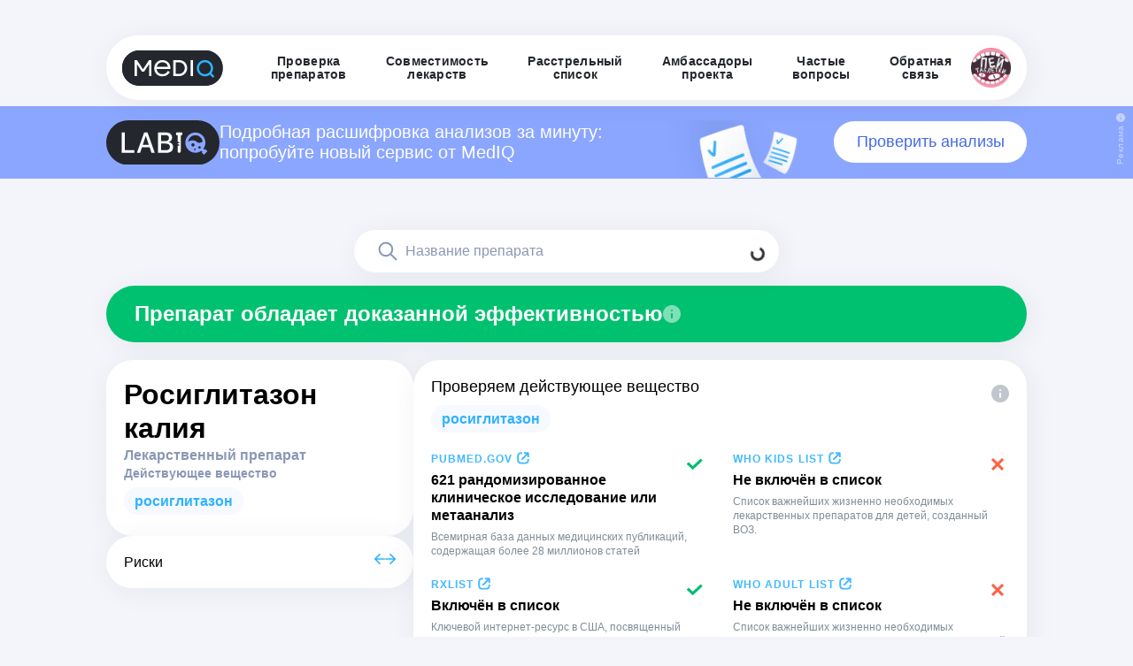

--- FILE ---
content_type: text/html; charset=utf-8
request_url: https://mediqlab.com/drugs/76088b78-44d7-4c71-8569-b0feed97dd15
body_size: 42506
content:
<!DOCTYPE html><html><head><meta charSet="utf-8"/><meta name="viewport" content="width=device-width"/><link rel="manifest" href="/manifest.json"/><meta name="theme-color" content="#f8f8f8"/><link href="/img/icons/favs/mediq-32x32.png" rel="icon" type="image/png" sizes="32x32"/><link rel="apple-touch-icon" href="/img/apple-touch-icon.png"/><title>Росиглитазон калия — эффективность препарата, описание и состав</title><meta name="description" content=""/><meta name="next-head-count" content="8"/><link rel="preload" href="/_next/static/css/6f6571928c299e14.css" as="style"/><link rel="stylesheet" href="/_next/static/css/6f6571928c299e14.css" data-n-g=""/><link rel="preload" href="/_next/static/css/34978c7753544db7.css" as="style"/><link rel="stylesheet" href="/_next/static/css/34978c7753544db7.css" data-n-p=""/><noscript data-n-css=""></noscript><script defer="" nomodule="" src="/_next/static/chunks/polyfills-78c92fac7aa8fdd8.js"></script><script src="/_next/static/chunks/webpack-268f081b7bf2d0a2.js" defer=""></script><script src="/_next/static/chunks/framework-ecc4130bc7a58a64.js" defer=""></script><script src="/_next/static/chunks/main-ba4f917e858306b7.js" defer=""></script><script src="/_next/static/chunks/pages/_app-7643b74f69dcad48.js" defer=""></script><script src="/_next/static/chunks/448-1a5c4947cc85221f.js" defer=""></script><script src="/_next/static/chunks/10-3ec2ff78d2b7a008.js" defer=""></script><script src="/_next/static/chunks/216-57b833e5ca652885.js" defer=""></script><script src="/_next/static/chunks/pages/drugs/%5BdrugId%5D-31ab3140e0f537f2.js" defer=""></script><script src="/_next/static/OvNr6yEK57TMmSqmC6_7Z/_buildManifest.js" defer=""></script><script src="/_next/static/OvNr6yEK57TMmSqmC6_7Z/_ssgManifest.js" defer=""></script></head><body><div id="__next"><div class="wrapper"><style data-emotion="css 1ymwnk">.css-1ymwnk{display:-webkit-box;display:-webkit-flex;display:-ms-flexbox;display:flex;-webkit-flex-direction:column;-ms-flex-direction:column;flex-direction:column;position:fixed;}@media (min-width: 1024px){.css-1ymwnk{width:100%;padding:40px 0px 0px 0px;-webkit-align-items:center;-webkit-box-align:center;-ms-flex-align:center;align-items:center;-webkit-box-pack:center;-ms-flex-pack:center;-webkit-justify-content:center;justify-content:center;box-sizing:border-box;z-index:800;}}@media (max-width: 1023px){.css-1ymwnk{width:100vw;-webkit-align-items:center;-webkit-box-align:center;-ms-flex-align:center;align-items:center;-webkit-box-pack:center;-ms-flex-pack:center;-webkit-justify-content:center;justify-content:center;box-sizing:border-box;z-index:800;background-color:transparent;}}</style><header class="css-1ymwnk"><style data-emotion="css 1vew6t3">.css-1vew6t3{justify-self:right;}@media (max-width: 1023px){.css-1vew6t3{width:100vw;}}</style><div class="css-1vew6t3"><style data-emotion="css 1mmou49">.css-1mmou49{box-shadow:3px 4px 33px 0px rgba(0, 39, 75, 0.06);display:-webkit-box;display:-webkit-flex;display:-ms-flexbox;display:flex;-webkit-flex-direction:row;-ms-flex-direction:row;flex-direction:row;-webkit-align-items:center;-webkit-box-align:center;-ms-flex-align:center;align-items:center;-webkit-box-pack:justify;-webkit-justify-content:space-between;justify-content:space-between;position:relative;}@media (min-width: 1024px){.css-1mmou49{width:1040px;padding:14px 18px;border-radius:100px;gap:30px;background-color:#ffffff;position:relative;}}@media (max-width: 1023px){.css-1mmou49{display:none;}}</style><div class="css-1mmou49"><a href="/"><img alt="MedIQ" loading="lazy" width="114" height="40" decoding="async" data-nimg="1" style="color:transparent" src="/_next/static/media/logo-mediq.c3231f65.svg"/></a><div class="d-flex  align-items-center justify-content-between"><a style="text-decoration:none;height:fit-content" href="/"><style data-emotion="css pi9oaq">.css-pi9oaq{display:-webkit-box;display:-webkit-flex;display:-ms-flexbox;display:flex;color:#24272e;letter-spacing:0.28px;font-size:14px;-webkit-box-pack:center;-ms-flex-pack:center;-webkit-justify-content:center;justify-content:center;line-height:15px;font-weight:bold;-webkit-text-decoration:none;text-decoration:none;font-family:Arial,sans-serif;cursor:pointer;}@media (max-width: 831px){.css-pi9oaq{width:calc(100vw - 40px);text-align:left;height:18px;-webkit-align-items:flex-start;-webkit-box-align:flex-start;-ms-flex-align:flex-start;align-items:flex-start;-webkit-box-pack:start;-ms-flex-pack:start;-webkit-justify-content:flex-start;justify-content:flex-start;}}@media (min-width: 832px){.css-pi9oaq{width:-webkit-fit-content;width:-moz-fit-content;width:fit-content;height:30px;word-wrap:break-word;text-align:center;-webkit-align-items:center;-webkit-box-align:center;-ms-flex-align:center;align-items:center;padding-left:22px;padding-right:22px;}.css-pi9oaq:hover{color:#2EB2FF;}}</style><div class="css-pi9oaq"><p>Проверка <br/> препаратов</p>
</div></a><a style="text-decoration:none;height:fit-content" href="/check-interactions"><div class="css-pi9oaq"><p>Совместимость <br/> лекарств</p>
</div></a><a style="text-decoration:none;height:fit-content" href="/hit-list"><div class="css-pi9oaq"><p>Расстрельный <br/> список</p>
</div></a><a style="text-decoration:none;height:fit-content" href="/ambassadors"><div class="css-pi9oaq"><p>Амбассадоры <br/> проекта</p>
</div></a><a style="text-decoration:none;height:fit-content" href="/faq"><div class="css-pi9oaq"><p>Частые <br/> вопросы</p>
</div></a><a style="text-decoration:none;height:fit-content" href="/feedback"><div class="css-pi9oaq"><p>Обратная <br/> связь</p>
</div></a><a target="_blank" href="https://t.me/MedIQLab"><img src="/img/ptlogo.png" alt="Пей таблетки" width="45" height="45"/></a></div></div><style data-emotion="css 1tyhzdj">.css-1tyhzdj{background:transparent;display:-webkit-box;display:-webkit-flex;display:-ms-flexbox;display:flex;position:relative;-webkit-flex-direction:column;-ms-flex-direction:column;flex-direction:column;-webkit-align-items:center;-webkit-box-align:center;-ms-flex-align:center;align-items:center;-webkit-box-pack:center;-ms-flex-pack:center;-webkit-justify-content:center;justify-content:center;}@media (min-width: 1024px){.css-1tyhzdj{display:none;}}</style><div class="css-1tyhzdj"><style data-emotion="css 1c44dfo">.css-1c44dfo{display:-webkit-box;display:-webkit-flex;display:-ms-flexbox;display:flex;}@media (max-width: 1023px){.css-1c44dfo{width:100vw;margin-top:5px;-webkit-flex-direction:row;-ms-flex-direction:row;flex-direction:row;-webkit-align-items:center;-webkit-box-align:center;-ms-flex-align:center;align-items:center;-webkit-box-pack:justify;-webkit-justify-content:space-between;justify-content:space-between;padding:10px 20px;background-color:transparent;}}@media (min-width: 1024px){.css-1c44dfo{display:none;}}</style><div class="css-1c44dfo"><a href="/"><img alt="MedIQ" loading="lazy" width="87" height="30" decoding="async" data-nimg="1" style="color:transparent" src="/_next/static/media/logo-mediq-small.6ff41328.svg"/></a><img alt="" loading="lazy" width="40" height="40" decoding="async" data-nimg="1" style="color:transparent" src="/_next/static/media/toggler-icon.393de369.svg"/></div><style data-emotion="css 1lncucu animation-m59tn7 animation-m59tn7">.css-1lncucu{margin-top:20px;margin-bottom:10px;-webkit-flex-direction:column;-ms-flex-direction:column;flex-direction:column;-webkit-align-items:center;-webkit-box-align:center;-ms-flex-align:center;align-items:center;gap:16px;display:none;-webkit-animation:animation-m59tn7;animation:animation-m59tn7;-webkit-animation-duration:.55s;animation-duration:.55s;}.css-1lncucu::after{-webkit-animation:animation-m59tn7;animation:animation-m59tn7;-webkit-animation-duration:.55s;animation-duration:.55s;}@-webkit-keyframes animation-m59tn7{0%{-webkit-transform:translate(0px, -200px);-moz-transform:translate(0px, -200px);-ms-transform:translate(0px, -200px);transform:translate(0px, -200px);opacity:1;}100%{-webkit-transform:translate(0px, 0px);-moz-transform:translate(0px, 0px);-ms-transform:translate(0px, 0px);transform:translate(0px, 0px);opacity:1;}}@keyframes animation-m59tn7{0%{-webkit-transform:translate(0px, -200px);-moz-transform:translate(0px, -200px);-ms-transform:translate(0px, -200px);transform:translate(0px, -200px);opacity:1;}100%{-webkit-transform:translate(0px, 0px);-moz-transform:translate(0px, 0px);-ms-transform:translate(0px, 0px);transform:translate(0px, 0px);opacity:1;}}@-webkit-keyframes animation-m59tn7{0%{-webkit-transform:translate(0px, -200px);-moz-transform:translate(0px, -200px);-ms-transform:translate(0px, -200px);transform:translate(0px, -200px);opacity:1;}100%{-webkit-transform:translate(0px, 0px);-moz-transform:translate(0px, 0px);-ms-transform:translate(0px, 0px);transform:translate(0px, 0px);opacity:1;}}@keyframes animation-m59tn7{0%{-webkit-transform:translate(0px, -200px);-moz-transform:translate(0px, -200px);-ms-transform:translate(0px, -200px);transform:translate(0px, -200px);opacity:1;}100%{-webkit-transform:translate(0px, 0px);-moz-transform:translate(0px, 0px);-ms-transform:translate(0px, 0px);transform:translate(0px, 0px);opacity:1;}}</style><div class="css-1lncucu"><a style="text-decoration:none;height:fit-content" href="/"><div class="css-pi9oaq">Проверка препаратов</div></a><a style="text-decoration:none;height:fit-content" href="/check-interactions"><div class="css-pi9oaq">Совместимость лекарств</div></a><a style="text-decoration:none;height:fit-content" href="/hit-list"><div class="css-pi9oaq">Расстрельный список</div></a><a style="text-decoration:none;height:fit-content" href="/ambassadors"><div class="css-pi9oaq">Амбассадоры</div></a><a style="text-decoration:none;height:fit-content" href="/faq"><div class="css-pi9oaq">Частые вопросы</div></a><a style="text-decoration:none;height:fit-content" href="/feedback"><div class="css-pi9oaq">Обратная связь</div></a><div class="m-direction-column m-w-100" style="display:flex;gap:20px;justify-content:flex-start;align-items:center;flex-direction:column"><style data-emotion="css fiw212">.css-fiw212{position:relative;background:#f1f5ff;border-radius:16px;padding:20px;cursor:pointer;-webkit-align-items:center;-webkit-box-align:center;-ms-flex-align:center;align-items:center;font-family:'Arial,',sans-serif;-webkit-transition:all 0.3s ease;transition:all 0.3s ease;}.css-fiw212:hover .title{color:#316CF7;}</style><div class="css-fiw212"><div style="display:flex;gap:0;justify-content:space-between;align-items:center;flex-direction:row"><div style="display:flex;gap:10px;justify-content:flex-start;align-items:center;flex-direction:row"><style data-emotion="css 1ygovu3">.css-1ygovu3{width:50px;height:50px;}</style><img src="/img/moi-tabletki.svg" class="css-1ygovu3"/><div style="display:flex;gap:4px;justify-content:flex-start;align-items:flex-start;flex-direction:column"><style data-emotion="css lbwg9p">.css-lbwg9p{font-size:14px;color:#24272e;font-weight:600;line-height:16.8px;font-family:'Arial',sans-serif;}</style><p class="title css-lbwg9p">Мои таблетки</p><style data-emotion="css 1977wa2">.css-1977wa2{color:#24272e;font-size:14px;font-weight:600;line-height:16.8px;font-family:'Arial',sans-serif;}</style><div class="title css-1977wa2">mediq_lab_bot</div></div></div><style data-emotion="css ehjocw">.css-ehjocw{width:34px;height:34px;margin-bottom:10px;}</style><img src="/img/telegram-logo.svg" class="css-ehjocw"/></div><style data-emotion="css rba8gd">.css-rba8gd{font-size:12px;color:#8b97b5;margin-top:15px;font-family:'Arial',sans-serif;}</style><div class="css-rba8gd"><p>Приложение MedIQ внутри Telegram<br/>Больше функционал, напомнит о таблетках</p></div></div><div class="css-fiw212"><div style="display:flex;gap:0;justify-content:space-between;align-items:center;flex-direction:row"><div style="display:flex;gap:10px;justify-content:flex-start;align-items:center;flex-direction:row"><img src="/img/ptlogo.png" class="css-1ygovu3"/><div style="display:flex;gap:4px;justify-content:flex-start;align-items:flex-start;flex-direction:column"><p class="title css-lbwg9p">Пей таблетки!</p><div class="title css-1977wa2">MedIQLab</div></div></div><img src="/img/telegram-logo.svg" class="css-ehjocw"/></div><div class="css-rba8gd"><p>Медиа о лекарствах, болезнях и здоровье<br/>с точки зрения доказательной медицины</p></div></div></div></div></div></div></header><style data-emotion="css x9j1zo">.css-x9j1zo{display:-webkit-box;display:-webkit-flex;display:-ms-flexbox;display:flex;position:absolute;background:#8BA6FF;overflow-y:hidden;}.css-x9j1zo #background{background-image:url('/img/poll-pic.svg');-webkit-background-position:0 top;background-position:0 top;-webkit-background-size:170px auto;background-size:170px auto;background-repeat:no-repeat;width:300px;height:65px;margin-bottom:-16px;}@media (min-width: 1024px){.css-x9j1zo{-webkit-box-pack:center;-ms-flex-pack:center;-webkit-justify-content:center;justify-content:center;width:100vw;padding:16px 4px 16px 4px;z-index:700;top:120px;}}@media (max-width: 1023px){.css-x9j1zo{-webkit-box-pack:center;-ms-flex-pack:center;-webkit-justify-content:center;justify-content:center;width:100vw;padding:12px 20px 12px 20px;z-index:700;top:80px;}}</style><div style="display:flex" class="css-x9j1zo"><style data-emotion="css 1con072">.css-1con072{position:relative;}@media (min-width: 1024px){.css-1con072{width:1040px;position:relative;display:-webkit-box;display:-webkit-flex;display:-ms-flexbox;display:flex;-webkit-align-items:center;-webkit-box-align:center;-ms-flex-align:center;align-items:center;-webkit-box-pack:justify;-webkit-justify-content:space-between;justify-content:space-between;gap:18px;}}@media (max-width: 1023px){.css-1con072{display:none;}}.css-1con072 p{position:relative;color:#ffffff;font-size:20px;line-height:115%;display:-webkit-inline-box;display:-webkit-inline-flex;display:-ms-inline-flexbox;display:inline-flex;}.css-1con072 a{position:relative;color:#4369E9;font-size:18px;font-weight:400;background:#ffffff;padding:10px 20px;border-radius:56px;-webkit-text-decoration:none;text-decoration:none;width:300px;-webkit-flex-basis:300px;-ms-flex-preferred-size:300px;flex-basis:300px;display:-webkit-box;display:-webkit-flex;display:-ms-flexbox;display:flex;-webkit-box-pack:center;-ms-flex-pack:center;-webkit-justify-content:center;justify-content:center;-webkit-transition:all .3s ease;transition:all .3s ease;}.css-1con072 a:hover{background:#4369E9;color:#FFFFFF;}</style><div class="css-1con072"><div class="d-flex align-items-center gap-3"><img width="128" src="/img/labiq.svg" alt="labiq"/><p>Подробная расшифровка анализов за минуту: попробуйте новый сервис от MedIQ</p></div><div id="background"></div><a href="http://t.me/LabIQBot">Проверить анализы</a></div><style data-emotion="css 1uoa9ip">.css-1uoa9ip{position:relative;}@media (min-width: 1024px){.css-1uoa9ip{display:none;}}.css-1uoa9ip img{width:80px;}@media (max-width: 1023px){.css-1uoa9ip{display:-webkit-box;display:-webkit-flex;display:-ms-flexbox;display:flex;position:relative;-webkit-box-pack:justify;-webkit-justify-content:space-between;justify-content:space-between;-webkit-align-items:center;-webkit-box-align:center;-ms-flex-align:center;align-items:center;gap:8px;}}.css-1uoa9ip p{position:relative;color:#ffffff;font-size:11px;line-height:115%;display:-webkit-inline-box;display:-webkit-inline-flex;display:-ms-inline-flexbox;display:inline-flex;}.css-1uoa9ip a{position:relative;color:#4369E9;font-size:11px;font-weight:500;background:#ffffff;padding:4px 20px;border-radius:56px;line-height:110%;-webkit-text-decoration:none;text-decoration:none;text-align:center;display:-webkit-box;display:-webkit-flex;display:-ms-flexbox;display:flex;-webkit-box-pack:center;-ms-flex-pack:center;-webkit-justify-content:center;justify-content:center;-webkit-transition:all .3s ease;transition:all .3s ease;}.css-1uoa9ip a:hover{background:#7152CD;color:#FFFFFF;}</style><div class="css-1uoa9ip"><img width="110" src="/img/labiq.svg" alt="labiq"/><p>Подробная расшифровка анализов за минуту: новый сервис от MedIQ</p><a href="http://t.me/LabIQBot">Проверить анализы</a></div><style data-emotion="css 1atdf2y">.css-1atdf2y{position:absolute;}@media (min-width: 1024px){.css-1atdf2y{right:4px;top:8px;height:100%;width:15px;cursor:pointer;overflow:hidden;}}@media (max-width: 1023px){.css-1atdf2y{display:none;}}.css-1atdf2y span{color:#C5D3FF;font-size:10px;font-weight:400;-webkit-transform:rotate(-90deg);-moz-transform:rotate(-90deg);-ms-transform:rotate(-90deg);transform:rotate(-90deg);transform-origin:top left;letter-spacing:0.4px;display:inline-block;position:relative;}@media (min-width: 1024px){.css-1atdf2y span{top:42px;right:3px;}}</style><div class="css-1atdf2y"><img src="/img/icons/info-adv.svg"/><span>Реклама</span></div><style data-emotion="css 1w2otto">.css-1w2otto{position:absolute;}@media (min-width: 1024px){.css-1w2otto{display:none;}}@media (max-width: 1023px){.css-1w2otto{right:2px;top:6px;height:100%;width:15px;cursor:pointer;overflow:hidden;}}.css-1w2otto span{color:#C5D3FF;font-size:8px;font-weight:400;-webkit-transform:rotate(-90deg);-moz-transform:rotate(-90deg);-ms-transform:rotate(-90deg);transform:rotate(-90deg);transform-origin:top left;letter-spacing:0.4px;display:inline-block;position:relative;}@media (max-width: 1023px){.css-1w2otto span{top:28px;right:1px;}}</style><div class="css-1w2otto"><img src="/img/icons/info-adv.svg"/><span>Реклама</span></div></div><main><style data-emotion="css vqo3rk">.css-vqo3rk{display:grid;justify-items:center;}@media (max-width: 831px){.css-vqo3rk{padding-top:200px;display:block;}}@media (min-width: 832px){.css-vqo3rk{padding-top:204px;}}</style><div class="css-vqo3rk"><style data-emotion="css ffkpm6">.css-ffkpm6{max-width:1360px;padding-left:20px;padding-right:20px;}.css-ffkpm6:not(:first-of-type){margin-top:48px;}@media (max-width: 831px){.css-ffkpm6{width:100%;}}</style><section class="css-ffkpm6"><style data-emotion="css 1l1lbwf">@media (min-width: 832px){.css-1l1lbwf{height:32px;}}</style><div class="css-1l1lbwf"></div><style data-emotion="css 1fvtgd8">@media (min-width: 832px){.css-1fvtgd8{display:-webkit-box;display:-webkit-flex;display:-ms-flexbox;display:flex;-webkit-align-items:center;-webkit-box-align:center;-ms-flex-align:center;align-items:center;width:100%;}}</style><div class="mt-0 mt-md-4 css-1fvtgd8"><style data-emotion="css 1lel6k4">.css-1lel6k4{position:relative;width:100%;}</style><div class="css-1lel6k4"><style data-emotion="css 1yn1xsa">.css-1yn1xsa{position:relative;left:50%;-webkit-transform:translate3d(-50%, 0, 0);-moz-transform:translate3d(-50%, 0, 0);-ms-transform:translate3d(-50%, 0, 0);transform:translate3d(-50%, 0, 0);display:-webkit-box;display:-webkit-flex;display:-ms-flexbox;display:flex;-webkit-align-items:center;-webkit-box-align:center;-ms-flex-align:center;align-items:center;-webkit-flex-direction:column;-ms-flex-direction:column;flex-direction:column;z-index:500;}@media (min-width: 832px){.css-1yn1xsa{width:648px;gap:10px;}}@media (max-width: 831px){.css-1yn1xsa{width:100%;}}</style><form class="css-1yn1xsa"><style data-emotion="css jhyz28">.css-jhyz28{display:-webkit-box;display:-webkit-flex;display:-ms-flexbox;display:flex;-webkit-box-pack:justify;-webkit-justify-content:space-between;justify-content:space-between;}.css-jhyz28 input{border-radius:50px;}@media (min-width: 832px){.css-jhyz28{width:480px;}}@media (max-width: 831px){.css-jhyz28{width:100%;}}</style><style data-emotion="css 1t2n6ti">.css-1t2n6ti{position:relative;display:-webkit-box;display:-webkit-flex;display:-ms-flexbox;display:flex;-webkit-box-pack:justify;-webkit-justify-content:space-between;justify-content:space-between;}.css-1t2n6ti input{border-radius:50px;}@media (min-width: 832px){.css-1t2n6ti{width:480px;}}@media (max-width: 831px){.css-1t2n6ti{width:100%;}}</style><div class="css-1t2n6ti"><style data-emotion="css yxdr9v">.css-yxdr9v{opacity:0.8;border:none;background:none;padding:16px 16px;position:absolute;right:0;top:0;z-index:10;}.css-yxdr9v:hover{opacity:1;}.css-yxdr9v:active{opacity:1;}</style><button class="css-yxdr9v"><div class="spinner-border spinner-border-sm"></div></button><style data-emotion="css 1l41d7">.css-1l41d7{width:480px;padding-top:12px;padding-bottom:12px;padding-right:24px;-webkit-appearance:none;-moz-appearance:none;-ms-appearance:none;appearance:none;box-shadow:3px 4px 33px 0px rgba(0, 39, 75, 0.06);border-radius:50px;border:none;resize:vertical;padding-left:58px;background:url(/img/icons/search.svg) 24px center no-repeat;background-color:#FFF;}.css-1l41d7::-webkit-input-placeholder{font-family:Arial,sans-serif;font-size:16px;font-style:normal;font-weight:500;line-height:24px;color:#8B97B5;}.css-1l41d7::-moz-placeholder{font-family:Arial,sans-serif;font-size:16px;font-style:normal;font-weight:500;line-height:24px;color:#8B97B5;}.css-1l41d7:-ms-input-placeholder{font-family:Arial,sans-serif;font-size:16px;font-style:normal;font-weight:500;line-height:24px;color:#8B97B5;}.css-1l41d7::placeholder{font-family:Arial,sans-serif;font-size:16px;font-style:normal;font-weight:500;line-height:24px;color:#8B97B5;}.css-1l41d7::-webkit-search-cancel-button{display:none;}@media (max-width: 831px){.css-1l41d7{width:100%;}}</style><input type="search" placeholder="Название препарата" class="css-1l41d7" value=""/></div><style data-emotion="css u4rct4">@media (min-width: 832px){.css-u4rct4{width:480px;}}@media (max-width: 831px){.css-u4rct4{width:300px;margin-top:10px;}}</style><div class="css-u4rct4"></div></form></div></div><div class="mb-5 p-0 d-flex flex-column justify-content-center container"><div class="row"><div class="col"><style data-emotion="css 1woskfq">.css-1woskfq{color:#ffffff;background:#00C170;}.css-1woskfq img{cursor:pointer;}.css-1woskfq h2{font-family:Arial,sans-serif;font-weight:bold;}@media (max-width: 831px){.css-1woskfq{display:-webkit-box;display:-webkit-flex;display:-ms-flexbox;display:flex;-webkit-box-pack:justify;-webkit-justify-content:space-between;justify-content:space-between;gap:20px;padding:20px;margin-top:16px;margin-bottom:20px;box-shadow:none;font-weight:600;border-radius:20px;font-size:16px;line-height:20px;}.css-1woskfq h2{font-family:Arial,sans-serif;font-weight:bold;font-size:16px;line-height:20px;}}@media (min-width: 832px){.css-1woskfq{display:-webkit-box;display:-webkit-flex;display:-ms-flexbox;display:flex;-webkit-align-items:center;-webkit-box-align:center;-ms-flex-align:center;align-items:center;margin-top:15px;gap:10px;-webkit-box-pack:start;-ms-flex-pack:start;-webkit-justify-content:flex-start;justify-content:flex-start;padding:18px 32px;border-radius:60px;box-shadow:3px 4px 33px 0px rgba(0, 39, 75, 0.06);margin-bottom:20px;}}</style><div class="css-1woskfq"><style data-emotion="css 1011109">.css-1011109{font-size:24px;line-height:120%;font-family:Arial,sans-serif;font-weight:normal;}.css-1011109:not(:first-of-type){margin-top:20px;}@media (max-width: 831px){.css-1011109{font-size:18px;}}</style><h2 class="css-1011109">Препарат обладает доказанной эффективностью</h2><img alt="" loading="lazy" width="20" height="20" decoding="async" data-nimg="1" style="color:transparent;cursor:pointer" src="/_next/static/media/info-light.15f2b2de.svg"/></div></div></div><div class="p-0 d-flex flex-row flex-wrap gap-md-2 gap-3 container"><div class="p-0 d-flex flex-column gap-md-2 gap-3 col-lg-4 col-md-12 col-12"><style data-emotion="css 1sp4f1t">.css-1sp4f1t{background:#fff;border-radius:30px;padding:20px;box-shadow:3px 4px 33px 0px rgba(0, 39, 75, 0.06);overflow:hidden;display:-webkit-box;display:-webkit-flex;display:-ms-flexbox;display:flex;-webkit-flex-direction:column;-ms-flex-direction:column;flex-direction:column;gap:10px;}</style><div class="css-1sp4f1t"><div class="row"><div class="col"><style data-emotion="css 10vzgsw">.css-10vzgsw{font-weight:600;}@media (max-width: 831px){.css-10vzgsw{font-size:24px;}}@media (min-width: 832px){.css-10vzgsw{font-size:32px;}}</style><h1 class="css-10vzgsw"><span style="word-break:break-word">Росиглитазон калия</span></h1><style data-emotion="css 11bie7l">.css-11bie7l{font-size:16px;color:#8B97B5;font-weight:600;}</style><div class="css-11bie7l">Лекарственный препарат</div></div></div><div class="row"><div class="col"><style data-emotion="css 5q71t">.css-5q71t{font-family:Arial,sans-serif;font-weight:normal;margin-top:0;font-size:12px;}</style><h4 style="margin-top:0;font-size:14px;font-weight:600;color:#8B97B5" class="css-5q71t">Действующее вещество</h4><style data-emotion="css wu3ahv">.css-wu3ahv{display:-webkit-box;display:-webkit-flex;display:-ms-flexbox;display:flex;-webkit-align-items:center;-webkit-box-align:center;-ms-flex-align:center;align-items:center;-webkit-box-flex-wrap:wrap;-webkit-flex-wrap:wrap;-ms-flex-wrap:wrap;flex-wrap:wrap;gap:10px;}.css-wu3ahv li:not(:last-child){margin-right:4px;}</style><ul class="mt-2 mb-1 css-wu3ahv"><a style="text-decoration:none;cursor:pointer" href="/mnn/b37130b2-12ee-4ef8-bdb6-bc333d3fffde"><style data-emotion="css 1let302">.css-1let302{width:-webkit-fit-content;width:-moz-fit-content;width:fit-content;padding:6px 12px;background-color:#F6F9FF;border-radius:24px;font-size:12px;-webkit-text-decoration:none!important;text-decoration:none!important;word-break:break-all;}.css-1let302 h3{color:#2EB2FF;margin-top:0;-webkit-text-decoration:none!important;text-decoration:none!important;}@media (max-width: 831px){.css-1let302{word-break:break-all;}.css-1let302 h3{font-size:14px;}}</style><div class="css-1let302" style="cursor:default"><style data-emotion="css 1enh0ws">.css-1enh0ws{font-family:Arial,sans-serif;font-weight:bold;margin-top:16px;font-size:16px;}</style><h3 style="text-transform:lowercase;cursor:pointer" class="css-1enh0ws">росиглитазон</h3></div></a></ul></div></div></div><div><style data-emotion="css hd76x3">.css-hd76x3{background:#fff;border-radius:30px;padding:20px;box-shadow:3px 4px 33px 0px rgba(0, 39, 75, 0.06);overflow:hidden;display:-webkit-box;display:-webkit-flex;display:-ms-flexbox;display:flex;-webkit-flex-direction:column;-ms-flex-direction:column;flex-direction:column;gap:16px;box-sizing:border-box;}.css-hd76x3 h3{margin-top:0;}</style><div class="css-hd76x3"><div class="d-flex justify-content-between align-items-start gap-2"><style data-emotion="css 17cnqd1">.css-17cnqd1{font-family:Arial,sans-serif;font-weight:normal;margin-top:16px;font-size:16px;}</style><h3 class="css-17cnqd1">Риски</h3><div class="d-flex gap-4"><span id="instr-prev" style="transform:rotate(180deg);cursor:pointer"><img alt="prev" loading="lazy" width="12" height="12" decoding="async" data-nimg="1" style="color:transparent" src="/img/icons/arrow.svg"/></span><span id="instr-next" style="cursor:pointer"><img alt="prev" loading="lazy" width="12" height="12" decoding="async" data-nimg="1" style="color:transparent" src="/img/icons/arrow.svg"/></span></div></div></div></div></div><div class="p-0 fluid d-flex flex-column gap-md-2 gap-3 col"><style data-emotion="css 10m61fj">.css-10m61fj{position:relative;overflow:hidden;background:#fff;border-radius:30px;padding:20px;box-shadow:3px 4px 33px 0px rgba(0, 39, 75, 0.06);}.css-10m61fj h2{font-size:18px;}</style><div class="css-10m61fj"><style data-emotion="css obgmcr">.css-obgmcr{float:right;overflow:visible;}@media (min-width: 832px){.css-obgmcr{margin-top:5px;}}</style><div class="css-obgmcr"><style data-emotion="css 1gomreu">.css-1gomreu{position:relative;display:inline-block;}</style><div class="css-1gomreu"><style data-emotion="css v0b2r9">@media (min-width: 832px){.css-v0b2r9{display:none;}}@media (max-width: 831px){.css-v0b2r9{display:none;position:fixed;top:0;bottom:0;right:0;left:0;z-index:999;}}</style><div class="css-v0b2r9"></div><svg width="20" height="20" viewBox="0 0 20 20" fill="none" xmlns="http://www.w3.org/2000/svg"><path opacity="0.5" fill="#808d98" d="M10 0C4.48 0 0 4.48 0 10C0 15.52 4.48 20 10 20C15.52 20 20 15.52 20 10C20 4.48 15.52 0 10 0ZM11 14C11 14.5523 10.5523 15 10 15C9.44771 15 9 14.5523 9 14V10C9 9.44772 9.44771 9 10 9C10.5523 9 11 9.44772 11 10V14ZM11 6C11 6.55228 10.5523 7 10 7C9.44771 7 9 6.55228 9 6C9 5.44772 9.44771 5 10 5C10.5523 5 11 5.44772 11 6Z"></path></svg><style data-emotion="css 1rcdzju">.css-1rcdzju{position:absolute;display:none;top:36px;right:-20px;padding:16px 20px;border-radius:20px;width:310px;background:#2EB2FF;z-index:9999;}.css-1rcdzju svg{position:absolute;top:-10px;right:20px;}</style><div class="css-1rcdzju"><svg width="20" height="12" viewBox="0 0 20 12" fill="none" xmlns="http://www.w3.org/2000/svg"><path d="M20 12L10 0L0 12H20Z" fill="#2EB2FF"></path></svg><style data-emotion="css wbf85f">.css-wbf85f{color:#fff;font-size:16px;line-height:20px;}</style><p class="css-wbf85f">Вы можете кликнуть на действующее вещество, чтобы перейти на страницу с оценкой эффективности и безопасности препарата по международному непатентованному наименованию.

Это удобно, если препарат состоит из нескольких действующих веществ и вы хотите узнать больше о каждом из них.
</p></div></div></div><h2 class="css-1011109">Проверяем действующее вещество</h2><style data-emotion="css qnxbj3">.css-qnxbj3{margin-top:10px;-webkit-box-flex-wrap:wrap;-webkit-flex-wrap:wrap;-ms-flex-wrap:wrap;flex-wrap:wrap;}</style><div class="css-qnxbj3"><ul class="css-wu3ahv"><a style="text-decoration:none;cursor:pointer" href="/mnn/b37130b2-12ee-4ef8-bdb6-bc333d3fffde"><div class="css-1let302" style="cursor:default"><h3 style="text-transform:lowercase;cursor:pointer" class="css-1enh0ws">росиглитазон</h3></div></a></ul></div><style data-emotion="css 1xaekgw">.css-1xaekgw{margin-top:20px;}</style><div class="css-1xaekgw"><style data-emotion="css 1r5xf7l">.css-1r5xf7l{display:grid;-webkit-column-gap:30px;column-gap:30px;row-gap:20px;}@media (min-width: 832px){.css-1r5xf7l{grid:auto-flow auto/1fr 1fr;}}</style><ul class="css-1r5xf7l"><li class="css-0"><style data-emotion="css y8ybq6">.css-y8ybq6{display:grid;grid:auto/auto 25px;gap:16px;}</style><div class="css-y8ybq6"><div class="css-0"><style data-emotion="css 7pjse7">.css-7pjse7 a{color:#2EB2FF;margin-top:0;}</style><div class="css-7pjse7"><style data-emotion="css rgytu7">.css-rgytu7{cursor:pointer;display:block;color:#316CF7;font-family:Arial,sans-serif;font-size:12px;line-height:16px;font-weight:600;letter-spacing:.085em;-webkit-text-decoration:none;text-decoration:none;text-transform:uppercase;margin-top:12px;-webkit-transition:color .2s ease-in-out;transition:color .2s ease-in-out;opacity:0.9;}.css-rgytu7:hover{color:#0030ac;opacity:1;}.css-rgytu7:hover:after{background-image:url("data:image/svg+xml,%3Csvg xmlns='http://www.w3.org/2000/svg' width='14' height='14' viewBox='0 0 14 14' fill='none'%3E%3Cpath d='M11.7461 9.74445C11.7461 10.7841 10.8921 11.6296 9.8421 11.6296H4.1581C3.1081 11.6296 2.2541 10.7841 2.2541 9.74445V4.11673C2.2541 3.07713 3.1081 2.23158 4.1581 2.23158H5.8101V0.346436H4.1581C2.0581 0.346436 0.350098 2.03752 0.350098 4.11673V9.73059C0.350098 11.8098 2.0581 13.5009 4.1581 13.5009H9.8281C11.9281 13.5009 13.6361 11.8098 13.6361 9.73059V8.10881H11.7461V9.74445Z' fill='%230030ac'/%3E%3Cpath d='M12.6982 0.346436H7.92423V2.23158H10.4022L5.13824 7.44346C4.76024 7.80386 4.76024 8.41376 5.13824 8.77416C5.32024 8.95436 5.57224 9.05139 5.81024 9.05139C6.04824 9.05139 6.30024 8.95436 6.48224 8.77416L11.7462 3.56228V6.01574H13.6502V1.28901C13.6502 0.762277 13.2302 0.346436 12.6982 0.346436Z' fill='%230030ac'/%3E%3C/svg%3E");}.css-rgytu7::after{display:inline-block;position:relative;margin-left:5px;top:2px;height:14px;width:14px;background-image:url("data:image/svg+xml,%3Csvg xmlns='http://www.w3.org/2000/svg' width='14' height='14' viewBox='0 0 14 14' fill='none'%3E%3Cpath d='M11.7461 9.74445C11.7461 10.7841 10.8921 11.6296 9.8421 11.6296H4.1581C3.1081 11.6296 2.2541 10.7841 2.2541 9.74445V4.11673C2.2541 3.07713 3.1081 2.23158 4.1581 2.23158H5.8101V0.346436H4.1581C2.0581 0.346436 0.350098 2.03752 0.350098 4.11673V9.73059C0.350098 11.8098 2.0581 13.5009 4.1581 13.5009H9.8281C11.9281 13.5009 13.6361 11.8098 13.6361 9.73059V8.10881H11.7461V9.74445Z' fill='%232EB2FF'/%3E%3Cpath d='M12.6982 0.346436H7.92423V2.23158H10.4022L5.13824 7.44346C4.76024 7.80386 4.76024 8.41376 5.13824 8.77416C5.32024 8.95436 5.57224 9.05139 5.81024 9.05139C6.04824 9.05139 6.30024 8.95436 6.48224 8.77416L11.7462 3.56228V6.01574H13.6502V1.28901C13.6502 0.762277 13.2302 0.346436 12.6982 0.346436Z' fill='%232EB2FF'/%3E%3C/svg%3E");content:"";-webkit-transition:all .3s ease;transition:all .3s ease;}</style><a target="_blank" href="https://pubmed.ncbi.nlm.nih.gov/?term=rosiglitazone&amp;filter=pubt.meta-analysis&amp;filter=pubt.randomizedcontrolledtrial" class="css-rgytu7">PubMed.gov</a></div><style data-emotion="css 10nbqku">.css-10nbqku{padding:2px 0;font-size:16px;font-weight:700;line-height:20px;}</style><div class="mt-1 css-10nbqku">621 рандомизированное клиническое исследование или метаанализ</div></div><style data-emotion="css 1yz84e1">.css-1yz84e1{position:relative;top:4px;height:24px;width:24px;background:url(/img/icons/source_check_true.svg);background-repeat:no-repeat;}</style><div class="css-1yz84e1"></div></div><style data-emotion="css 1mtcbk">.css-1mtcbk{font-size:12px;line-height:16px;color:#808D98;}</style><div class="mt-1 css-1mtcbk">Всемирная база данных медицинских публикаций, содержащая более 28 миллионов статей</div></li><li class="css-0"><div class="css-y8ybq6"><div class="css-0"><div class="css-7pjse7"><a target="_blank" href="https://www.who.int/publications/i/item/WHO-MHP-HPS-EML-2023.03" class="css-rgytu7">WHO Kids List</a></div><div class="mt-1 css-10nbqku">Не включён в список</div></div><style data-emotion="css 1ruj1o0">.css-1ruj1o0{position:relative;top:4px;height:24px;width:24px;background:url(/img/icons/source_check_false.svg);background-repeat:no-repeat;}</style><div class="css-1ruj1o0"></div></div><div class="mt-1 css-1mtcbk">Список важнейших жизненно необходимых лекарственных препаратов для детей, созданный ВОЗ.</div></li><li class="css-0"><div class="css-y8ybq6"><div class="css-0"><div class="css-7pjse7"><a target="_blank" href="https://www.rxlist.com/search/rxl/rosiglitazone" class="css-rgytu7">RxList</a></div><div class="mt-1 css-10nbqku">Включён в список</div></div><div class="css-1yz84e1"></div></div><div class="mt-1 css-1mtcbk">Ключевой интернет-ресурс в США, посвященный оригинальным и дженерическим лекарственным препаратам.</div></li><li class="css-0"><div class="css-y8ybq6"><div class="css-0"><div class="css-7pjse7"><a target="_blank" href="https://www.who.int/publications/i/item/WHO-MHP-HPS-EML-2023.02" class="css-rgytu7">WHO Adult List</a></div><div class="mt-1 css-10nbqku">Не включён в список</div></div><div class="css-1ruj1o0"></div></div><div class="mt-1 css-1mtcbk">Список важнейших жизненно необходимых лекарственных препаратов для взрослых, созданный ВОЗ.</div></li><li class="css-0"><div class="css-y8ybq6"><div class="css-0"><div class="css-7pjse7"><a target="_blank" href="https://www.cochranelibrary.com/advanced-search?q=rosiglitazone&amp;t=1" class="css-rgytu7">Cochrane</a></div><div class="mt-1 css-10nbqku">7 метаанализов</div></div><div class="css-1yz84e1"></div></div><div class="mt-1 css-1mtcbk">Глобальная независимая база данных научных исследований в области медицины, объединяющая 37 000 ученых из более чем 130 стран.</div></li></ul></div></div><div class="container"><div class="gy-3 row"><div style="padding-left:0;padding-right:0.25rem" class="col-md-6 col-12"><div><div class="css-hd76x3"><div class="d-flex justify-content-between align-items-start gap-2"><h3 class="css-17cnqd1">Взаимодействия</h3></div><style data-emotion="css 1887g91">.css-1887g91{display:-webkit-box;display:-webkit-flex;display:-ms-flexbox;display:flex;-webkit-flex-direction:column;-ms-flex-direction:column;flex-direction:column;gap:14px;max-height:500px;overflow-y:scroll;overflow-x:hidden;}.css-1887g91::-webkit-scrollbar{display:none;}</style><div class="css-1887g91"><div style="display:flex;gap:10px;justify-content:flex-start;align-items:center;flex-direction:row"><div class="css-1let302" style="cursor:default"><h3 style="text-transform:capitalize;color:black" class="css-17cnqd1">мезоридазин</h3></div><style data-emotion="css 1u7ynax">.css-1u7ynax{width:-webkit-fit-content;width:-moz-fit-content;width:fit-content;padding:6px 12px;border-radius:24px;max-width:200px;font-size:12px;}.css-1u7ynax h4{font-size:14px;color:#ffffff;margin-top:0;text-transform:capitalize;}</style><div class="css-1u7ynax" style="background-color:#FFAE4F;cursor:default"><h4 class="css-5q71t">Умеренное</h4></div></div><div style="display:flex;gap:10px;justify-content:flex-start;align-items:center;flex-direction:row"><div class="css-1let302" style="cursor:default"><h3 style="text-transform:capitalize;color:black" class="css-17cnqd1">инсулин цинка</h3></div><div class="css-1u7ynax" style="background-color:#FFAE4F;cursor:default"><h4 class="css-5q71t">Умеренное</h4></div></div></div><style data-emotion="css mv8q04">.css-mv8q04{display:-webkit-box;display:-webkit-flex;display:-ms-flexbox;display:flex;cursor:pointer;}.css-mv8q04 h4{font-size:12px;font-family:Arial,sans-serif;font-weight:bold;color:#2EB2FF;}</style><div class="css-mv8q04"><h4 class="css-5q71t">315<!-- --> <!-- -->взаимодействий</h4><img alt="" loading="lazy" width="16" height="16" decoding="async" data-nimg="1" style="color:transparent" src="/_next/static/media/blue-arrow-down.ce6d4d60.svg"/></div></div></div></div><div style="padding-right:0;padding-left:0.25rem" class="col-md-6 col-12"></div></div></div></div></div></div></section></div></main><style data-emotion="css m41a84">@media (min-width: 832px){.css-m41a84{-webkit-flex-shrink:0;-ms-flex-negative:0;flex-shrink:0;margin-top:48px;padding-top:48px;padding-bottom:40px;background-color:#ffffff;}}@media (max-width: 831px){.css-m41a84{padding:30px 0px;background-color:#ffffff;margin-top:38px;}}</style><footer class="css-m41a84"><style data-emotion="css 70qvj9">.css-70qvj9{display:-webkit-box;display:-webkit-flex;display:-ms-flexbox;display:flex;-webkit-align-items:center;-webkit-box-align:center;-ms-flex-align:center;align-items:center;}</style><div class="m-direction-column-reverse css-70qvj9"><div class="container"><div style="align-items:flex-end" class="row"><div class="mt-2order-xs-last col-md-4 col-sm-12"><style data-emotion="css 1putl9d">.css-1putl9d{display:-webkit-box;display:-webkit-flex;display:-ms-flexbox;display:flex;-webkit-align-items:flex-end;-webkit-box-align:flex-end;-ms-flex-align:flex-end;align-items:flex-end;gap:30px;}@media (max-width: 831px){.css-1putl9d{display:none;}}</style><div class="css-1putl9d"><div style="display:flex;gap:30px;justify-content:flex-start;align-items:flex-start;flex-direction:column"><a href="/"><img alt="mediq" src="/img/logos/logo-mediq.svg"/></a><div class="d-flex flex-column gap-1"><style data-emotion="css 1q8v2sw">.css-1q8v2sw{color:#000000;-webkit-text-decoration:none;text-decoration:none;}</style><a href="mailto:info@mediqlab.com" class="css-1q8v2sw">info@mediqlab.com</a>2026</div></div><div style="display:flex;gap:6px;justify-content:flex-start;align-items:flex-start;flex-direction:column"><a style="text-decoration:none;color:#838B9D;font-size:14px" href="/feedback">Обратная связь</a><a style="text-decoration:none;color:#838B9D;font-size:14px" href="/sitemap">Карта сайта</a><a style="text-decoration:none;color:#838B9D;font-size:14px" href="/alphabetical">Все препараты</a><a style="text-decoration:none;color:#838B9D;font-size:14px" href="/policy">Политика обработки персональных данных</a></div></div></div><div class="mt-2 col-md-4"><style data-emotion="css fiw212">.css-fiw212{position:relative;background:#f1f5ff;border-radius:16px;padding:20px;cursor:pointer;-webkit-align-items:center;-webkit-box-align:center;-ms-flex-align:center;align-items:center;font-family:'Arial,',sans-serif;-webkit-transition:all 0.3s ease;transition:all 0.3s ease;}.css-fiw212:hover .title{color:#316CF7;}</style><div class="css-fiw212"><div style="display:flex;gap:0;justify-content:space-between;align-items:center;flex-direction:row"><div style="display:flex;gap:10px;justify-content:flex-start;align-items:center;flex-direction:row"><style data-emotion="css 1ygovu3">.css-1ygovu3{width:50px;height:50px;}</style><img src="/img/moi-tabletki.svg" class="css-1ygovu3"/><div style="display:flex;gap:4px;justify-content:flex-start;align-items:flex-start;flex-direction:column"><style data-emotion="css lbwg9p">.css-lbwg9p{font-size:14px;color:#24272e;font-weight:600;line-height:16.8px;font-family:'Arial',sans-serif;}</style><p class="title css-lbwg9p">Мои таблетки</p><style data-emotion="css 1977wa2">.css-1977wa2{color:#24272e;font-size:14px;font-weight:600;line-height:16.8px;font-family:'Arial',sans-serif;}</style><div class="title css-1977wa2">mediq_lab_bot</div></div></div><style data-emotion="css ehjocw">.css-ehjocw{width:34px;height:34px;margin-bottom:10px;}</style><img src="/img/telegram-logo.svg" class="css-ehjocw"/></div><style data-emotion="css rba8gd">.css-rba8gd{font-size:12px;color:#8b97b5;margin-top:15px;font-family:'Arial',sans-serif;}</style><div class="css-rba8gd"><p>Приложение MedIQ внутри Telegram<br/>Больше функционал, напомнит о таблетках</p></div></div></div><div class="mt-2 col-md-4"><div class="css-fiw212"><div style="display:flex;gap:0;justify-content:space-between;align-items:center;flex-direction:row"><div style="display:flex;gap:10px;justify-content:flex-start;align-items:center;flex-direction:row"><img src="/img/ptlogo.png" class="css-1ygovu3"/><div style="display:flex;gap:4px;justify-content:flex-start;align-items:flex-start;flex-direction:column"><p class="title css-lbwg9p">Пей таблетки!</p><div class="title css-1977wa2">MedIQLab</div></div></div><img src="/img/telegram-logo.svg" class="css-ehjocw"/></div><div class="css-rba8gd"><p>Медиа о лекарствах, болезнях и здоровье<br/>с точки зрения доказательной медицины</p></div></div></div></div></div></div><div class="container"><div class="row"><div class="col"><style data-emotion="css 18tqcne">.css-18tqcne{margin-top:20px;width:100%;}@media (min-width: 832px){.css-18tqcne{display:none;}}</style><div class="css-18tqcne"><div style="display:flex;gap:0;justify-content:space-between;align-items:flex-start;flex-direction:row"><div style="display:flex;gap:6px;justify-content:flex-start;align-items:flex-start;flex-direction:column"><a style="text-decoration:none;color:#838B9D;font-size:14px" href="/feedback">Обратная связь</a><a style="text-decoration:none;color:#838B9D;font-size:14px" href="/sitemap">Карта сайта</a><a style="text-decoration:none;color:#838B9D;font-size:14px" href="/alphabetical">Все препараты</a><a style="text-decoration:none;color:#838B9D;font-size:14px" href="/policy">Политика обработки <br/>персональных данных</a></div><a href="/"><img alt="mediq" src="/img/logos/logo-mediq.svg"/></a></div><div class="mt-2" style="display:flex;gap:0;justify-content:flex-start;align-items:center;flex-direction:row"><div style="width:100%" class="d-flex flex-row gap-1 justify-content-between"><a href="mailto:info@mediqlab.com" class="css-1q8v2sw">info@mediqlab.com</a>2026</div></div></div></div></div><div class="mt-4 row"><div class="col"><p style="color:#838B9D;font-size:14px">Информация, размещённая на сайте mediqlab.com, носит исключительно справочный характер<!-- --> <br/> и не может быть основой для самостоятельной постановки диагнозов и самостоятельного лечения. <br/>Требуется консультация специалиста.</p></div></div></div></footer></div><div></div><script type="application/ld+json">{"@context":"https://schema.org","@type":"FAQPage","mainEntity":[{"@type":"Question","name":"Как определяется доказанная эффективность лекарственного препарата?","acceptedAnswer":{"@type":"Answer","text":"По принципам доказательной медицины препарат считается эффективным только при наличии положительных результатов клинических исследований высокого уровня доказательности. Эффективность препарата, обладающего даже огромным количеством исследований более низкого уровня не может считаться доказанной."}},{"@type":"Question","name":"Как проводятся клинические исследования лекарственных препаратов высокого уровня доказательности?","acceptedAnswer":{"@type":"Answer","text":"В рандомизированных контролируемых испытаниях (РКИ) участников случайным образом распределяют по группам. Одни пациенты попадают в опытную группу, а другие в контрольную. За обеими группами ведут наблюдение в течение определенного времени и проводят анализ исходов, формулируемых в начале исследования. Эффективность лечения оценивается в сравнении с контрольной группой.\n\n<br/>\nАнализ объединенных результатов нескольких РКИ называют мета-анализом. За счет увеличения размера выборки при мета-анализе обеспечивается большая статистическая мощность, а, следовательно, точность оценки эффекта анализируемого вмешательства."}},{"@type":"Question","name":"Что такое терапевтическая эффективность лекарственных препаратов?","acceptedAnswer":{"@type":"Answer","text":"Стоит разделять понятия доказанная эффективность и терапевтическая эффективность лекарственных препаратов. Терапевтическая эффективность - это способность производить эффект (например, понижение артериального давления), доказанная эффективность достоверно подтверждает терапевтическую эффективность. Таким образом, в теории препарат может обладать терапевтической эффективностью не обладая доказанной эффективностью."}},{"@type":"Question","name":"Какие критерии оценки доказанной эффективности препарата в проекте MedIQ?","acceptedAnswer":{"@type":"Answer","text":"В качестве критериев оценки наличия доказанной эффективности мы используем крупнейшие в мире и самые надежные базы данных препаратов и клинических исследований. В качестве примера можно привести «List of Essential Medicines» Всемирной Организации Здравоохранения. Любой препарат, включенный в этот список, является жизненно необходимым для лечения различных заболеваний, проверенным многочисленными клиническими исследованиями."}},{"@type":"Question","name":"Если у препарата нет исследований, но мне он помогает, является ли он доказанно эффективным?","acceptedAnswer":{"@type":"Answer","text":"По принципам доказательной медицины препарат может считаться доказанно эффективным только при наличии положительных результатов клинических исследований высокого уровня доказательности. Ваш личный опыт или неподтвержденное мнение врача не могут быть критериями доказательности."}},{"@type":"Question","name":"Я не доверяю результатам вашего анализа. Как я могу их проверить?","acceptedAnswer":{"@type":"Answer","text":"Система оценки доказательной эффективности MedIQ прозрачна, каждый пользователь может сам проверить какое действующее вещество анализируется и изучить результаты исследований по каждому критерию. Если вы обнаружили ошибку, обязательно [сообщите нам](/feedback)."}},{"@type":"Question","name":"Можно ли использовать результаты анализа MedIQ без консультации врача?","acceptedAnswer":{"@type":"Answer","text":"Информация, размещенная на сайте https://mediqlab.com/, носит исключительно справочный характер и не может быть основой для самостоятельной постановки диагнозов и самостоятельного лечения. Назначить правильное лечение в каждой конкретной ситуации может только врач-специалист."}}]}</script><script type="application/ld+json">{"@context":"https://schema.org","@type":"Organization","name":"MedIQ","alternateName":"МедАйКью","url":"https://mediqlab.com/","logo":"https://mediqlab.com/img/logos/mediq.png"}</script></div><script id="__NEXT_DATA__" type="application/json">{"props":{"pageProps":{"statics":{"faq":{"items":[{"question":"Как определяется доказанная эффективность лекарственного препарата?","answer":"По принципам доказательной медицины препарат считается эффективным только при наличии положительных результатов клинических исследований высокого уровня доказательности. Эффективность препарата, обладающего даже огромным количеством исследований более низкого уровня не может считаться доказанной.","id":"ede638cf-9967-4dc7-8833-c5f5c14026a6"},{"question":"Как проводятся клинические исследования лекарственных препаратов высокого уровня доказательности?","answer":"В рандомизированных контролируемых испытаниях (РКИ) участников случайным образом распределяют по группам. Одни пациенты попадают в опытную группу, а другие в контрольную. За обеими группами ведут наблюдение в течение определенного времени и проводят анализ исходов, формулируемых в начале исследования. Эффективность лечения оценивается в сравнении с контрольной группой.\n\n\u003cbr/\u003e\nАнализ объединенных результатов нескольких РКИ называют мета-анализом. За счет увеличения размера выборки при мета-анализе обеспечивается большая статистическая мощность, а, следовательно, точность оценки эффекта анализируемого вмешательства.","id":"b3225533-9dca-4e57-8e45-fe2398aed2ce"},{"question":"Что такое терапевтическая эффективность лекарственных препаратов?","answer":"Стоит разделять понятия доказанная эффективность и терапевтическая эффективность лекарственных препаратов. Терапевтическая эффективность - это способность производить эффект (например, понижение артериального давления), доказанная эффективность достоверно подтверждает терапевтическую эффективность. Таким образом, в теории препарат может обладать терапевтической эффективностью не обладая доказанной эффективностью.","id":"f205b27d-30a3-468b-bde1-83597809753d"},{"question":"Какие критерии оценки доказанной эффективности препарата в проекте MedIQ?","answer":"В качестве критериев оценки наличия доказанной эффективности мы используем крупнейшие в мире и самые надежные базы данных препаратов и клинических исследований. В качестве примера можно привести «List of Essential Medicines» Всемирной Организации Здравоохранения. Любой препарат, включенный в этот список, является жизненно необходимым для лечения различных заболеваний, проверенным многочисленными клиническими исследованиями.","id":"3e98d4df-48ac-4186-80f4-c6ba83741315"},{"question":"Если у препарата нет исследований, но мне он помогает, является ли он доказанно эффективным?","answer":"По принципам доказательной медицины препарат может считаться доказанно эффективным только при наличии положительных результатов клинических исследований высокого уровня доказательности. Ваш личный опыт или неподтвержденное мнение врача не могут быть критериями доказательности.","id":"73e7f2b9-e4ec-432a-9904-cb757b9351e0"},{"question":"Я не доверяю результатам вашего анализа. Как я могу их проверить?","answer":"Система оценки доказательной эффективности MedIQ прозрачна, каждый пользователь может сам проверить какое действующее вещество анализируется и изучить результаты исследований по каждому критерию. Если вы обнаружили ошибку, обязательно [сообщите нам](https://mediqlab.com/feedback).","id":"0c9290e1-342c-43a8-9e00-d99bd5682f1f"},{"question":"Можно ли использовать результаты анализа MedIQ без консультации врача?","answer":"Информация, размещенная на сайте https://mediqlab.com/, носит исключительно справочный характер и не может быть основой для самостоятельной постановки диагнозов и самостоятельного лечения. Назначить правильное лечение в каждой конкретной ситуации может только врач-специалист","id":"d5dd1e1f-4745-447e-a3a0-dc8aaa6a836f"}]},"sources":{"items":[{"id":"0ccbfb40-e9ca-472a-9645-a98fb5762cb6","type":"PUBLICATIONS","name":"COCHRANE","title":"Cochrane","description":"Глобальная независимая база данных научных исследований в области медицины, объединяющая 37 000 ученых из более чем 130 стран.","url":"https://cochrane.org"},{"id":"8d7dbee2-7ec4-4756-984a-c78625895777","type":"PUBLICATIONS","name":"PUBMED","title":"PubMed.gov","description":"Всемирная база данных медицинских публикаций, содержащая более 28 миллионов статей","url":"https://pubmed.gov"},{"id":"f8efd7e9-dfab-4574-82b7-859d26dfee61","type":"LIST","name":"RXLIST","title":"RxList","description":"Ключевой интернет-ресурс в США, посвященный оригинальным и дженерическим лекарственным препаратам.","url":"https://rxlist.com"},{"id":"7e058848-71d4-44a5-aec5-a34ae8be9976","type":"LIST","name":"WHO_ADULT_LIST","title":"WHO Adult List","description":"Список важнейших жизненно необходимых лекарственных препаратов для взрослых, созданный ВОЗ.","url":"https://www.who.int/medicines/publications/essentialmedicines/en"},{"id":"2d8875f9-5a4a-4130-bbb2-3bf569e9fdce","type":"LIST","name":"WHO_KIDS_LIST","title":"WHO Kids List","description":"Список важнейших жизненно необходимых лекарственных препаратов для детей, созданный ВОЗ.","url":"https://www.who.int/medicines/publications/essentialmedicines/en"}]},"defaults":{"pageType":"DEFAULT","title":"MedIQ: эффективность лекарственных препаратов"},"texts":{"items":[{"pageType":"DEFAULT","title":"MedIQ: эффективность лекарственных препаратов"},{"pageType":"HOME","title":"MedIQ — эффективность лекарственных препаратов"},{"pageType":"DRUG","title":"{{drug}} — эффективность препарата, описание и состав"},{"pageType":"OTHER","title":"{{title}} — MedIQ"},{"pageType":"404","title":"Страница не найдена —  MedIQ"},{"pageType":"ALPHABETICAL","title":"Препараты по алфавиту — MedIQ"},{"pageType":"GENERIC","title":"{{drug}} — аналоги медицинского препарата по действующему веществу и ценам"},{"pageType":"CLINICAL_REC","title":"{{drug}} - клинические рекомендации, официальные медицинские рекомендации на сайте MedIQ"},{"pageType":"BREASTFEEDING","title":"{{drug}} - риски при грудном вскармливании - MedIQ"}]},"UITexts":{"id":"7096dbe9-0f03-441b-acbb-2241a8b8c4f6","name":"activeIngredient","value":"Проверяем действующее вещество"},"drugTypes":{"items":[{"id":"74becfff-3cfd-4e24-a9c9-d537ea58b9a9","name":"BIO_ACTIVE_SUPPLEMENTS","title":"Биологически активная добавка"},{"id":"a0df94b0-1875-4ed9-a2ac-5c1254f7e286","name":"DRUG","title":"Лекарственный препарат"},{"id":"b2008a08-1e8a-4a8a-ae05-1cae0d1f6685","name":"HOMEOPATHY","title":"Гомеопатическое средство"},{"id":"09c26f52-3b2e-4ac1-b17e-b927d6c26d6e","name":"VACCINE","title":"Лекарственный препарат (вакцина)"},{"id":"fe477bee-a5a3-44bf-8ce2-9e50dd6b5066","name":"VITAMINS","title":"Лекарственный препарат (мультивитамин)"},{"id":"e6592bc3-6736-49c8-8ff3-98798fb567d0","name":"SALINE","title":"Лекарственный препарат (физраствор / морская соль)"},{"id":"2951cf1e-121a-4d1b-8c88-1053620cc2a1","name":"ALLERGENS","title":"Лекарственный препарат (аллерген)"},{"id":"65e98b86-a241-4ba4-b227-715241cba759","name":"ENTERAL_FOOD","title":"Лечебное питание"}]},"staticPageLists":{"pages":[{"id":"74ddbe23-5e11-47d2-8019-a68af980d31d","name":"about"},{"id":"57790c08-1fdd-44a8-a40c-feb1f4dc998c","name":"working-principle"},{"id":"f660f05b-3bda-4bbe-bff7-1650f2497f43","name":"evidence-based-medicine"}]},"pageMetas":[{"pageType":"DEFAULT","title":"MedIQ: эффективность лекарственных препаратов"},{"pageType":"HOME","title":"MedIQ — эффективность лекарственных препаратов"},{"pageType":"DRUG","title":"{{drug}} — эффективность препарата, описание и состав"},{"pageType":"OTHER","title":"{{title}} — MedIQ"},{"pageType":"404","title":"Страница не найдена —  MedIQ"},{"pageType":"ALPHABETICAL","title":"Препараты по алфавиту — MedIQ"},{"pageType":"GENERIC","title":"{{drug}} — аналоги медицинского препарата по действующему веществу и ценам"},{"pageType":"CLINICAL_REC","title":"{{drug}} - клинические рекомендации, официальные медицинские рекомендации на сайте MedIQ"},{"pageType":"BREASTFEEDING","title":"{{drug}} - риски при грудном вскармливании - MedIQ"}],"drugPageUIs":{"activeIngredient":"Проверяем действующее вещество","activeIngredients":"Проверяем действующее вещество","noActiveIngredients":"Мы не нашли действующее вещество","proven":"Препарат обладает доказанной эффективностью","unproven":"Препарат не обладает доказанной эффективностью","forms":"Формы выпуска и средняя цена","priceDisclaimer":"Все цены приведены средними по рынку и указаны только для понимания относительных расходов","checksDisclaimer":"Вы можете сами проверить наличие препарата в списках и изучить клинические исследования по данному действующему веществу","notFoundSuggest":"# Ничего не найдено\nВозможно, мы не знаем такого препарата, или в названии ошибка.\n[Напишите нам](/feedback), какой препарат вы хотите проверить.","pregnancy_risk_default_text_key":"Не рекомендуется при беременности","driving_risk_default_text_key":"Запрещено при вождении","MNN_NOT_FOUND":"Мы не нашли действующее вещество у данного препарата, поэтому эффективность его не может быть доказанной.","VACCINES":"Вакцины - иммунологически активный препарат, который обеспечивает появление приобретенного иммунитета к конкретному антигену.\n\n[Вакцины](https://www.who.int/health-topics/vaccines-and-immunization#tab=tab_2) тренируют иммунную систему вырабатывать антитела, как это происходит при контакте с больным. Однако, поскольку вакцины содержат только убитые или ослабленные формы микробов, таких как вирусы или бактерии, они не вызывают заболевания и не подвергают риску его осложнений.\n\n[Вакцинация](http://virtualbiosecuritycenter.org/wp-content/uploads/2012/01/Library-NIAID-Biodefense-Research-Agenda-for-Category-B-and-C-Priority-Pathogens.pdf) является одним из наиболее эффективных способов предотвращения инфекционной заболеваемости. Сегодня мы располагаем арсеналом вакцин для профилактики более чем 20 опасных для жизни заболеваний, что помогает обеспечить людям высокое качество жизни. Во всем мире иммунизация позволяет [ежегодно](https://www.who.int/health-topics/vaccines-and-immunization#tab=tab_1) предотвращать 3,5-5 млн. смертей от таких заболеваний, как дифтерия, столбняк, коклюш, натуральная оспа и корь.\n\nПрименение вакцин в рутинной практики широко изучено и проверено, в настоящее время повсеместно применяется вакцина против [вируса гриппа](https://link.springer.com/chapter/10.1007/978-3-540-92165-3_3), обеспечивающая надежную иммунизацию населения в разгар простудных заболеваний. А также на сегодняшний день особенно актуален вопрос [глобальной вакцинации](https://www.sciencedirect.com/science/article/abs/pii/S0264410X09003831?via%3Dihub) от вируса папилломы человека (ВПЧ), который может приводит к [онкологическим заболеваниям](https://www.sciencedirect.com/science/article/abs/pii/S0025712515000188?via%3Dihub).\n\nВОЗ работает над обеспечением того, чтобы все люди во всем мире были защищены с помощью безопасных и эффективных вакцин. Любые неожиданные побочные эффекты, о которых сообщается ВОЗ, оцениваются независимой группой экспертов под названием [Глобальный консультативный комитет по безопасности вакцин](https://www.who.int/vaccine_safety/committee/en/).","SALINE":"[Нет разницы](https://www.researchgate.net/publication/304454290_Comparison_between_the_use_of_saline_and_seawater_for_nasal_obstruction_in_children_under_2_years_of_age_with_acute_upper_respiratory_infection) в эффективности между применением морской воды или физраствора, физраствор [также обладает](https://www.aafp.org/afp/2009/1115/p1117.html) эффективностью для лечения ринитов.","ENTERAL_FOOD":"","HOMEOPATHY":"Данный препарат является гомеопатическим средством. В гомеопатических средствах «лечебное» вещество разбавляется до сверхмалых доз, причем зачастую в конечном растворе это вещество отсутствует полностью. В литре раствора с индексом разведения 12С = 10\u003csup\u003e–24\u003c/sup\u003e одна молекула средства будет содержаться с вероятностью 60%, в одном флаконе вероятность наличия одной молекулы намного ниже 1%.\n\nНаучное сообщество утверждает, что [«принципы гомеопатии и теоретические объяснения механизмов ее предполагаемого действия противоречат известным химическим, физическим и биологическим законам, а убедительные экспериментальные подтверждения ее эффективности отсутствуют»](http://klnran.ru/wp-content/uploads/2017/02/m02.pdf)\n\nОпасность гомеопатии заключается в том, что данные средства [зарегистрированы](https://rg.ru/2010/04/14/lekarstva-dok.html) как лекарственные препараты и [используются](https://docs.cntd.ru/document/9015924) в практическом здравоохранении, поэтому при применении гомеопатических средств в качестве терапии, средства лечения с подтвержденной эффективностью зачастую пренебрегаются.\n\nВ 2005 году в журнале Lancet [было показано](https://www.thelancet.com/journals/lancet/article/PIIS0140-6736(05)67151-6/fulltext), что в исследованиях наиболее высокого качества эффективность гомеопатических средств, в отличие от обычных лекарств, неотличима от эффективности плацебо.\n\nВ 2015 году Совет по медицинским исследованиям Австралии [проанализировал](https://www.nhmrc.gov.au/sites/default/files/images/nhmrc-information-paper-effectiveness-of-homeopathy.pdf) 225 публикаций гомеопатических средств со следующими выводами:\n«Основываясь на оценке доказательств эффективности гомеопатии, Совет заключает, что нет состояний здоровья, при которых есть надежные доказательства эффективности гомеопатии»;\n\n«Люди, выбирающие гомеопатию, могут подвергнуть свое здоровье риску, если они откажутся от лечения или откладывают его лечение, безопасность и эффективность которого подтверждены доказательствами»\n\nВ феврале 2017 года комиссия РАН [опубликовала](http://klnran.ru/wp-content/uploads/2017/02/m02.pdf) меморандум о лженаучности гомеопатии.","VITAMINS":"«Мультивитамины могут назначаться пациентам с риском витаминной недостаточности: при алкогольной зависимости, скудном рационе с малым количеством овощей и фруктов, при нарушении всасывания, веганской диете, желудочном шунтировании в прошлом или некоторых врождённых нарушениях метаболизма, а также при гемодиализе и внутривенном питании.\n\u003c...\u003e\nДо тех пор, пока таких показаний нет, мы не советуем приём витаминов для первичной профилактики хронических заболеваний у людей с адекватным рационом из-за того, что нет достаточных доказательств эффективности такого подхода».\n\n[Vitamin supplementation in disease prevention](https://www.uptodate.com/contents/vitamin-supplementation-in-disease-prevention) // UpToDate","BIO_ACTIVE_SUPPLEMENTS":"Данное средство является биологически активной добавкой (БАД). БАДы [«не могут использоваться для лечения каких-либо заболеваний, так как не являются лекарственными средствами»](https://www.rospotrebnadzor.ru/about/info/news/news_details.php?ELEMENT_ID=11900).\n\nЭто связано с различными требованиями к государственной регистрации, т.к. [для БАД](http://www.consultant.ru/document/cons_doc_LAW_99273/19d606d6df827c2f33c31529247590d62c8be694) они существенно ниже, чем [для лекарственных препаратов](http://www.consultant.ru/document/cons_doc_LAW_99350/6d9c982585a1928071e3b1c9897ab4d2ec97e182). Поэтому принимать БАД как лекарство или вместо лекарства недопустимо, даже если они имеют в составе одно и то же действующее вещество. \n\nНельзя отрицать, что БАДы оказывают влияние на организм, тем не менее, мы не оцениваем наличие доказанной эффективности добавок, т.к. данные средства не являются лекарствами. Более того, лекарственные ингредиенты в пищевых добавках [«могут вызвать серьезные неблагоприятные последствия для здоровья из-за случайного неправильного использования, чрезмерного использования или взаимодействия с другими лекарствами, основными состояниями здоровья или другими фармацевтическими препаратами в составе добавки»](https://jamanetwork.com/journals/jamanetworkopen/fullarticle/2706496). Прием биодобавок [приводит в отделения неотложной помощи 23 тысячи американцев в год, еще 2 000 оказывается необходима госпитализация.](https://www.nejm.org/doi/full/10.1056/NEJMsa1504267)\n\nРоспотребнадзор [планирует запретить БАДы](https://iz.ru/865548/anna-ivushkina/dobavki-ne-nado-rospotrebnadzor-prizyvaet-zapretit-pokhozhie-na-lekarstva-bady), наименования которых аналогичны названиям лекарств или очень схожи с ними.","ALLERGENS":"Аллергенспецифическая иммунотерапия - один из основных методов патогенетического лечения аллергических заболеваний, связанных с IgE-опосредованным механизмом аллергии, который заключается во введении в организм пациента возрастающих доз аллергена, ответственного за клинические проявления заболевания.\n\nВ.В.Осипова [\"Аллергенспецифическая иммунотерапия с позиций доказательной медицины\"](https://cyberleninka.ru/article/n/allergenspetsificheskaya-immunoterapiya-s-pozitsiy-dokazatelnoy-meditsiny/viewer)\n\nСмысл аллергенспецифической иммунотерапии в том, чтобы показать организму, что он поднимает ложную тревогу, и вещества, которые ее провоцируют, на деле ничем ему не угрожают. Для этого иммунологи берут очень маленькие количества аллергена, вводят его пациенту подкожно или помещают небольшое количество под язык. Постепенно увеличивая дозу аллергена, можно добиться того, что организм снизит чувствительность к злосчастному аллергену.\n\n\u003c...\u003e\n\nПри аллергенспецифической иммунотерапии доза аллергена сначала тоже маленькая, но постепенно она увеличивается, чтобы научить иммунитет распознавать аллерген как нечто безобидное.\n\n[Читать](https://indicator.ru/medicine/allergen-specificheskaya-immunoterapiya.htm)","pregnancy_risk_default_text_key_contr":"Запрещено при беременности","pregnancy_risk_default_text_key_carefully":"Не рекомендуется при беременности","driving_risk_default_text_key_contr":"Запрещено при вождении","driving_risk_default_text_key_carefully":"Не рекомендуется при вождении","breast_feeding_risk_default_text_key_contr":"Запрещено при грудном вскармливании","breast_feeding_risk_default_text_key_carefully":"Не рекомендуется при грудном вскармливании","alco_risk_default_text_key_contr":"Запрещено совмещать с употреблением алкоголя","alco_risk_default_text_key_carefully":"Не рекомендуется совмещать с употреблением алкоголя","age_risk_default_text_key_PREMATURE_BORN_contr":"Запрещено для недоношенных детей","age_risk_default_text_key_NEW_BORN_contr":"Запрещено для новорожденных","age_risk_default_text_key_YOUTH_3M_contr":"Запрещено для детей до 3-х месяцев","age_risk_default_text_key_YOUTH_6M_contr":"Запрещено для детей до 6-и месяцев","age_risk_default_text_key_YOUTH_9M_contr":"Запрещено для детей до 9-и месяцев","age_risk_default_text_key_YOUTH_1_contr":"Запрещено для детей до 1 года","age_risk_default_text_key_YOUTH_2_contr":"Запрещено для детей до 2-х лет","age_risk_default_text_key_YOUTH_3_contr":"Запрещено для детей до 3-х лет","age_risk_default_text_key_YOUTH_4_contr":"Запрещено для детей до 4-х лет","age_risk_default_text_key_YOUTH_5_contr":"Запрещено для детей до 5-и лет","age_risk_default_text_key_YOUTH_6_contr":"Запрещено для детей до 6-и лет","age_risk_default_text_key_YOUTH_10_contr":"Запрещено для детей до 10-и лет","age_risk_default_text_key_YOUTH_12_contr":"Запрещено для детей до 12-и лет","age_risk_default_text_key_YOUTH_18_contr":"Запрещено для детей до 18-и лет","age_risk_default_text_key_OLD_AGE_contr":"Запрещено для пациентов в пожилом возрасте","age_risk_default_text_key_PREMATURE_BORN_carefully":"Не рекомендуется для недоношенных детей","age_risk_default_text_key_NEW_BORN_carefully":"Не рекомендуется для новорожденных","age_risk_default_text_key_YOUTH_3M_carefully":"Не рекомендуется для детей до 3-х месяцев","age_risk_default_text_key_YOUTH_6M_carefully":"Не рекомендуется для детей до 6-и месяцев","age_risk_default_text_key_YOUTH_9M_carefully":"Не рекомендуется для детей до 9-и месяцев","age_risk_default_text_key_YOUTH_1_carefully":"Не рекомендуется для детей до 1 года","age_risk_default_text_key_YOUTH_2_carefully":"Не рекомендуется для детей до 2-х лет","age_risk_default_text_key_YOUTH_3_carefully":"Не рекомендуется для детей до 3-х лет","age_risk_default_text_key_YOUTH_4_carefully":"Не рекомендуется для детей до 4-х лет","age_risk_default_text_key_YOUTH_5_carefully":"Не рекомендуется для детей до 5-и лет","age_risk_default_text_key_YOUTH_6_carefully":"Не рекомендуется для детей до 6-и лет","age_risk_default_text_key_YOUTH_10_carefully":"Не рекомендуется для детей до 10-и лет","age_risk_default_text_key_YOUTH_12_carefully":"Не рекомендуется для детей до 12-и лет","age_risk_default_text_key_YOUTH_18_carefully":"Не рекомендуется для детей до 18-и лет","age_risk_default_text_key_OLD_AGE_carefully":"Не рекомендуется для пациентов в пожилом возрасте","gender_risk_default_text_key_MALE_contr":"Запрещено для пациентов мужского пола","gender_risk_default_text_key_FEMALE_contr":"Запрещено для пациентов женского пола","gender_risk_default_text_key_MALE_carefully":"Не рекомендуется для пациентов мужского пола","gender_risk_default_text_key_FEMALE_carefully":"Не рекомендуется для пациентов женского пола","disease_risk_default_text_key_ASTMA_contr":"Запрещено при бронхиальной астме","disease_risk_default_text_key_GASTRO_contr":"Запрещено при заболеваниях ЖКТ","disease_risk_default_text_key_NEURO_DISEASE_contr":"Запрещено при заболеваниях НС","disease_risk_default_text_key_LIVER_DISEASE_contr":"Запрещено при заболеваниях печени","disease_risk_default_text_key_KIDNEYS_DISEASE_contr":"Запрещено при заболеваниях почек","disease_risk_default_text_key_HEART_DISEASE_contr":"Запрещено при заболеваниях ССС","disease_risk_default_text_key_DIABETES_contr":"Запрещено при сахарном диабете","disease_risk_default_text_key_DIABETES_1_contr":"Запрещено при сахарном диабете 1 типа","disease_risk_default_text_key_DIABETES_2_contr":"Запрещено при сахарном диабете 2 типа","disease_risk_default_text_key_HEART_FAILURE_contr":"Запрещено при сердечной недостаточности","disease_risk_default_text_key_SEIZURE_EPILEPSY_contr":"Запрещено при судорогах/эпилепсии","disease_risk_default_text_key_ENDOCRINE_DISEASE_contr":"Запрещено при эндокринных заболеваниях","disease_risk_default_text_key_ASTMA_carefully":"Не рекомендуется при бронхиальной астме","disease_risk_default_text_key_GASTRO_carefully":"Не рекомендуется при заболеваниях ЖКТ","disease_risk_default_text_key_NEURO_DISEASE_carefully":"Не рекомендуется при заболеваниях НС","disease_risk_default_text_key_LIVER_DISEASE_carefully":"Не рекомендуется при заболеваниях печени","disease_risk_default_text_key_KIDNEYS_DISEASE_carefully":"Не рекомендуется при заболеваниях почек","disease_risk_default_text_key_HEART_DISEASE_carefully":"Не рекомендуется при заболеваниях ССС","disease_risk_default_text_key_DIABETES_carefully":"Не рекомендуется при сахарном диабете","disease_risk_default_text_key_DIABETES_1_carefully":"Не рекомендуется при сахарном диабете 1 типа","disease_risk_default_text_key_DIABETES_2_carefully":"Не рекомендуется при сахарном диабете 2 типа","disease_risk_default_text_key_HEART_FAILURE_carefully":"Не рекомендуется при сердечной недостаточности","disease_risk_default_text_key_SEIZURE_EPILEPSY_carefully":"Не рекомендуется при судорогах/эпилепсии","disease_risk_default_text_key_ENDOCRINE_DISEASE_carefully":"Не рекомендуется при эндокринных заболеваниях","disease_risk_default_text_key_LIVER_FAILURE_contr":"Запрещено при заболеваниях печени","disease_risk_default_text_key_KIDNEYS_FAILURE_contr":"Запрещено при почечной недостаточности","disease_risk_default_text_key_LIVER_FAILURE_carefully":"Не рекомендуется при заболеваниях печени","disease_risk_default_text_key_KIDNEYS_FAILURE_carefully":"Не рекомендуется при почечной недостаточности","lastUpdatedDate":"2025-12-16","lastUpdatedSklp":"2025-12-12"},"staticPages":[{"id":"74ddbe23-5e11-47d2-8019-a68af980d31d","name":"about","title":"О проекте","text":"Задумывались ли вы как много вы тратите в год на лекарства для себя, детей или родственников? По данным маркетингового агентства GFK, в 2018 году среднестатистический россиянин потратил на лекарства более 16 000 рублей. Эта сумма может быть и больше, особенно для тех, кто заботится о своем здоровье.\n\nПо данным экспертов «Сколково» в России в 2016 году около 20% средств, направленных на закупку препаратов, [потрачены на лекарства с недоказанной эффективностью](https://www.rbc.ru/society/23/05/2017/592433fb9a79472e39f33890). Например, Кагоцел, Ингавирин, Актовегин, Арбидол. Знакомые названия?\n\n\u003e Доказательная медицина основывается на результатах клинических исследованиях с высшим уровнем доказательности\n\nВы всегда можете полагаться на мнение лечащего врача, но нет никаких гарантий в отсутствии его заинтересованности при назначении вам того или иного препарата или уровне его образования — не каждый может легко отличить пустышку от действительно эффективного препарата. \n\nДля этого необходимы базовые знания принципов фарминдустрии, понимание клинических исследований, знание источников, и, конечно, английского языка.\n\nВажно понимать, что результат поиска дает вам информацию для обдумывания или обсуждения с врачом и не является руководством к действию. Финальное решение должен принимать ваш лечащий врач."},{"id":"57790c08-1fdd-44a8-a40c-feb1f4dc998c","name":"working-principle","title":"Принцип работы","text":"Принцип доказательной медицины гласит, что препарат может считаться эффективным только при наличии положительных результатов клинических исследований высокого уровня доказательности, так называемых рандомизированных контролируемых испытаний (РКИ) и мета-анализов. Эффективность препарата, обладающего даже огромным количеством исследований более низкого уровня не может считаться доказанной.\n\n\u003e Препарат может считаться эффективным только при наличии положительных результатов клинических исследований высокого уровня доказательности\n\nПо мере появления новых лекарственных средств (ЛС) научное сообщество приступает к их изучению. Новые препараты не обладают достаточным количеством исследований с высокой доказательной силой. \n\nДля эффективного препарата количество исследований со временем растет, т. к. научное сообщество заинтересовано в появлении новых эффективных методов лечения. Для неэффективных препаратов ситуация иная: количество клинических исследований крайне ограничено, т. к. научное сообщество не заинтересовано изучать препарат не показавший свою эффективность. \n\nВ долгосрочном изучении таких ЛС нет смысла. Неэффективные ЛС могут иметь РКИ, но их количество будет крайне ограничено по сравнению с эффективными. Как правильно, неэффективные ЛС не обладают ни РКИ, ни мета-анализами. Для препаратов-плацебо (без действующего вещества, без механизма действия и пр.), для субстанций не относящихся к ЛС (напр. гомеопатия), количество исследований с высокой доказательной базой будет равно нулю, т. к. изучать их нет смысла.\n\nВ мире существуют несколько крупнейших баз данных ЛС и клинических исследований — эти ресурсы являются достоверными источниками информации и включенные в них препараты являются изученными и достоверно эффективными. В качестве примера можно привести «List of Essential Medicines» Всемирной Организации Здравоохранения. Любой препарат, включенный в этот список, является жизненно необходимым для лечения различных заболеваний, проверенным многочисленными клиническими исследованиями. \n\nПри определенном уровне знаний английского языка любой пользователь всемирной сети может проверить наличие интересующего препарата по данным базам, все источники являются открытыми.\n\nТаким образом, любой препарат, т. е. его действующее вещество, может быть проанализировано по наличию клинических исследований разного уровня и наличию/отсутствию в различных международных базах данных. \n\nВ результате образуется достоверная информация о наличии доказательной эффективности ЛС. Важно не путать отсутствие доказанной эффективности и эффективности ЛС. Как говорилось выше, препарат может быть высокопотенциальным, но новым и не обладать необходимым количеством клинических исследований на данный момент.\n\nТем не менее, доказанная эффективность ЛС должна являться основным критерием для приема пациентом."},{"id":"f660f05b-3bda-4bbe-bff7-1650f2497f43","name":"evidence-based-medicine","title":"О доказательной медицине","text":"Доказательная медицина — подход, при котором решения об эффективности и безопасности лекарственных препаратов принимаются основываясь на результатах клинических исследований (КИ). Врач, использующий принципы доказательной медицины в повседневной клинической практике, принимает решения, основываясь не на личном опыте или опыте коллег; врач назначает пациенту только те препараты, которые были проверены клиническими исследованиями, то есть доказана их эффективность. \n\nДоказательная медицина — наиболее совершенный на сегодняшний день метод клинической практики, применяющийся\nво всех развитых странах.\n\n\u003e Доказательная медицина — современный метод клинической практики, применяющийся во всех развитых странах\n\nВ то же время не все КИ соответствуют принципу доказательной медицины — только строящиеся по определенному дизайну. Например, Оксфордский центр доказательной медицины (Centre for Evidence-Based Medicine, СЕВМ) опубликовал [иерархичные уровни доказательности с понижающейся силой доказательности](https://www.cebm.net/2009/06/oxford-centre-evidence-based-medicine-levels-evidence-march-2009).\n\nЗначимыми КИ для доказательной медицины являются:\n\n1. Данные, полученные по результатам рандомизированных контролируемых испытаний (РКИ), где распределение исследуемого лекарства по группам пациентов проводится случайным образом.\n\n2. Результаты мета-анализа нескольких РКИ\n\nВ России существуют различные общества доказательной медицины, тем не менее, принцип работы врачей по критериям доказательной медицины пока не является массовым."}],"conclusions":[{"id":"1fae4800-97d2-4598-ade8-50891e8fe4b5","quality":"PROVED","text":"Исследования на {{sources}} свидетельствуют о достаточной изученности лекарственного средства — следовательно, препарат обладает доказанной эффективностью."},{"id":"38c04d16-b3f5-4e6c-a2bb-53af58ab2148","quality":"NOT_PROVED","text":"Данное лекарственное средство неизвестно научному сообществу, а следовательно, не обладает доказанной эффективностью."}]},"drug":{"id":"76088b78-44d7-4c71-8569-b0feed97dd15","package":null,"name":"Росиглитазон калия","type":"CHECKED","quality":{"quality":"PROVED","customDescription":""},"nameRu":"Росиглитазон калия","criterions":[{"criterion":"PUBMED","points":621,"url":"https://pubmed.ncbi.nlm.nih.gov/?term=rosiglitazone\u0026filter=pubt.meta-analysis\u0026filter=pubt.randomizedcontrolledtrial"},{"criterion":"WHO_KIDS_LIST","points":0,"url":"https://www.who.int/publications/i/item/WHO-MHP-HPS-EML-2023.03"},{"criterion":"RXLIST","points":1,"url":"https://www.rxlist.com/search/rxl/rosiglitazone"},{"criterion":"WHO_ADULT_LIST","points":0,"url":"https://www.who.int/publications/i/item/WHO-MHP-HPS-EML-2023.02"},{"criterion":"COCHRANE","points":7,"url":"https://www.cochranelibrary.com/advanced-search?q=rosiglitazone\u0026t=1"}],"hasInstruction":false,"inn":[{"name":"росиглитазон","key":"b37130b2-12ee-4ef8-bdb6-bc333d3fffde"}],"generics":[{"id":"3da316b3-c056-4402-8dde-4d63233dc0c5","package":null,"name":"Росиглитазона малеат","nameRu":"Росиглитазона малеат","quality":{"quality":"PROVED","customDescription":null}},{"id":"76088b78-44d7-4c71-8569-b0feed97dd15","package":null,"name":"Росиглитазон калия","nameRu":"Росиглитазон калия","quality":{"quality":"PROVED","customDescription":null}},{"id":"30ee2e8b-af56-4b60-bb90-6128c18135a7","package":null,"name":"Роглит","nameRu":"Роглит","quality":{"quality":"PROVED","customDescription":null}},{"id":"ca5b77f4-c3e6-4387-9db1-5ca31ce80922","package":null,"name":"Авандия","nameRu":"Авандия","quality":{"quality":"PROVED","customDescription":null}}]},"formulations":[],"description":"","groupedRisks":[{"type":"BREAST_FEEDING","maxRisk":"MEDIUM","risks":[{"type":"BREAST_FEEDING","conclusion":{"level":"MEDIUM","description":"Розиглитазон на 99% связан с белками плазмы, поэтому маловероятно, что он попадет в грудное молоко в клинически важных количествах.\n\nПроизводитель рекомендует избегать грудного вскармливания во время использования розиглитазона, поэтому пиоглитазон может быть лучшим выбором среди препаратов этого класса для кормящих матерей.","reference":[],"source":"SCIENTIFIC_LITERATURE"}}]},{"type":"ALCOHOL","maxRisk":"DANGER","risks":[{"type":"ALCOHOL","conclusion":{"level":"DANGER","description":"Поговорите со своим врачом, прежде чем использовать этанол вместе с розиглитазоном. Алкоголь может влиять на уровень глюкозы в крови у пациентов с диабетом. В зависимости от того, сколько и как часто вы пьете, может возникнуть как гипогликемия (низкий уровень сахара в крови), так и гипергликемия (высокий уровень сахара в крови). Вам следует избегать употребления алкоголя, если ваш диабет плохо контролируется или если у вас высокий уровень триглицеридов, невропатия (повреждение нервов) или панкреатит. Умеренное потребление алкоголя обычно не влияет на уровень глюкозы в крови, если диабет находится под контролем. Тем не менее, может быть лучше ограничить потребление алкоголя до одной порции в день для женщин и двух порций в день для мужчин (1 порция = 5 унций вина, 12 унций пива или 1,5 унции дистиллированных спиртных напитков) в сочетании с вашим обычным планом питания. Избегайте употребления алкоголя натощак или после физических упражнений, так как это может увеличить риск гипогликемии. Важно сообщить своему врачу обо всех других лекарствах, которые вы принимаете, включая витамины и травы. Не прекращайте прием каких-либо лекарств без предварительной консультации с врачом.","reference":["Джернторп П., Алмер Л.О. «Приливы хлорпропамида и алкоголя в связи с макроангиопатией и периферической невропатией при инсулиннезависимом диабете». Acta Med Scand 656 (1981): 33-6","Джернторп П., Алмер Л.О., Холин Х. и др. «Плазменный хлорпропамид: критический фактор в приливе хлорпропамида к алкоголю». Eur J Clin Pharmacol 24 (1983): 237-42","Барнетт А.Х., Спилиопулос А.Дж., Пайк Д.А. и соавт. «Метаболические исследования у пациентов с хлорпропамидом и алкоголем, страдающих диабетом 2 типа (инсулинозависимых) с положительной и отрицательной ретинопатией и без нее». Диабетология 24 (1983): 213-5"],"source":"DRUGS_COM"}}]}],"instruction":null,"interactions":[{"drugs1":[{"id":"76088b78-44d7-4c71-8569-b0feed97dd15","name":"Росиглитазон калия","hasInstructions":false,"quality":"PROVED","mnn":{"name":"росиглитазон","key":"b37130b2-12ee-4ef8-bdb6-bc333d3fffde"}}],"drugs2":[],"mnn1Id":"b37130b2-12ee-4ef8-bdb6-bc333d3fffde","mnn1Name":"росиглитазон","mnn2Id":"4a3e42d9-a136-4a2b-be46-c0611fc3c177","mnn2Name":"мезоридазин","level":"MODERATE","dpi":"0","key":"2001ca20-1b80-41cf-97ae-09232129f21a"},{"drugs1":[{"id":"76088b78-44d7-4c71-8569-b0feed97dd15","name":"Росиглитазон калия","hasInstructions":false,"quality":"PROVED","mnn":{"name":"росиглитазон","key":"b37130b2-12ee-4ef8-bdb6-bc333d3fffde"}}],"drugs2":[],"mnn1Id":"b37130b2-12ee-4ef8-bdb6-bc333d3fffde","mnn1Name":"росиглитазон","mnn2Id":"9b7fcd5b-5d56-4ce4-88d1-c9bdcaa90a30","mnn2Name":"инсулин цинка","level":"MODERATE","dpi":"0","key":"807a945e-e2d7-4e7f-9027-094ad31ce02d"},{"drugs1":[{"id":"76088b78-44d7-4c71-8569-b0feed97dd15","name":"Росиглитазон калия","hasInstructions":false,"quality":"PROVED","mnn":{"name":"росиглитазон","key":"b37130b2-12ee-4ef8-bdb6-bc333d3fffde"}}],"drugs2":[],"mnn1Id":"b37130b2-12ee-4ef8-bdb6-bc333d3fffde","mnn1Name":"росиглитазон","mnn2Id":"bf4d0f99-8744-4dcf-9b32-9ca12b3f36ea","mnn2Name":"связанный с белком сиролимус","level":"MODERATE","dpi":"0","key":"886762fe-10ef-48f2-a2a3-4e54d031e670"},{"drugs1":[{"id":"76088b78-44d7-4c71-8569-b0feed97dd15","name":"Росиглитазон калия","hasInstructions":false,"quality":"PROVED","mnn":{"name":"росиглитазон","key":"b37130b2-12ee-4ef8-bdb6-bc333d3fffde"}}],"drugs2":[],"mnn1Id":"b37130b2-12ee-4ef8-bdb6-bc333d3fffde","mnn1Name":"росиглитазон","mnn2Id":"fc771cb9-2655-44fb-8afe-4d0b53e60196","mnn2Name":"ритонавир","level":"MODERATE","dpi":"100","key":"c7c4b0c8-d8dd-4352-b9b9-7e26551ac138"},{"drugs1":[{"id":"76088b78-44d7-4c71-8569-b0feed97dd15","name":"Росиглитазон калия","hasInstructions":false,"quality":"PROVED","mnn":{"name":"росиглитазон","key":"b37130b2-12ee-4ef8-bdb6-bc333d3fffde"}}],"drugs2":[],"mnn1Id":"b37130b2-12ee-4ef8-bdb6-bc333d3fffde","mnn1Name":"росиглитазон","mnn2Id":"bd6be3d6-2abf-42ac-942a-dde3d6eaa0f2","mnn2Name":"иделалисиб","level":"MODERATE","dpi":"0","key":"48dc1e49-fba8-4045-b658-83437e367eec"},{"drugs1":[{"id":"76088b78-44d7-4c71-8569-b0feed97dd15","name":"Росиглитазон калия","hasInstructions":false,"quality":"PROVED","mnn":{"name":"росиглитазон","key":"b37130b2-12ee-4ef8-bdb6-bc333d3fffde"}}],"drugs2":[],"mnn1Id":"b37130b2-12ee-4ef8-bdb6-bc333d3fffde","mnn1Name":"росиглитазон","mnn2Id":"6f49c47a-0c9e-4e84-8b0e-f9b2bcac0e15","mnn2Name":"гозерелин","level":"MODERATE","dpi":"85","key":"8de8a88f-a6ba-4fa1-aea9-a9141ae85e01"},{"drugs1":[{"id":"76088b78-44d7-4c71-8569-b0feed97dd15","name":"Росиглитазон калия","hasInstructions":false,"quality":"PROVED","mnn":{"name":"росиглитазон","key":"b37130b2-12ee-4ef8-bdb6-bc333d3fffde"}}],"drugs2":[],"mnn1Id":"b37130b2-12ee-4ef8-bdb6-bc333d3fffde","mnn1Name":"росиглитазон","mnn2Id":"6c89366e-d387-40e1-ba93-830bf53bf7db","mnn2Name":"кветиапин","level":"MODERATE","dpi":"95","key":"255851e7-ba59-4e4b-b991-3e6511a462a7"},{"drugs1":[{"id":"76088b78-44d7-4c71-8569-b0feed97dd15","name":"Росиглитазон калия","hasInstructions":false,"quality":"PROVED","mnn":{"name":"росиглитазон","key":"b37130b2-12ee-4ef8-bdb6-bc333d3fffde"}}],"drugs2":[],"mnn1Id":"b37130b2-12ee-4ef8-bdb6-bc333d3fffde","mnn1Name":"росиглитазон","mnn2Id":"6b157824-f2f5-48fc-9c2e-f8853639c0df","mnn2Name":"формотерол","level":"MODERATE","dpi":"85","key":"790f53bf-5f4b-4e13-8164-1dcf7e77048a"},{"drugs1":[{"id":"76088b78-44d7-4c71-8569-b0feed97dd15","name":"Росиглитазон калия","hasInstructions":false,"quality":"PROVED","mnn":{"name":"росиглитазон","key":"b37130b2-12ee-4ef8-bdb6-bc333d3fffde"}}],"drugs2":[],"mnn1Id":"b37130b2-12ee-4ef8-bdb6-bc333d3fffde","mnn1Name":"росиглитазон","mnn2Id":"c7568d58-45f3-4b2c-8ee0-4eb9681d36c2","mnn2Name":"эноксацин","level":"MODERATE","dpi":"65","key":"b4f04e1c-fbd0-4944-b9bd-e07173dd3409"},{"drugs1":[{"id":"76088b78-44d7-4c71-8569-b0feed97dd15","name":"Росиглитазон калия","hasInstructions":false,"quality":"PROVED","mnn":{"name":"росиглитазон","key":"b37130b2-12ee-4ef8-bdb6-bc333d3fffde"}}],"drugs2":[],"mnn1Id":"b37130b2-12ee-4ef8-bdb6-bc333d3fffde","mnn1Name":"росиглитазон","mnn2Id":"16e8c941-b308-417c-b0a8-ae85780c1f23","mnn2Name":"индапамид","level":"MODERATE","dpi":"70","key":"37ce4fce-a6ca-4673-96c1-20803c792448"},{"drugs1":[{"id":"76088b78-44d7-4c71-8569-b0feed97dd15","name":"Росиглитазон калия","hasInstructions":false,"quality":"PROVED","mnn":{"name":"росиглитазон","key":"b37130b2-12ee-4ef8-bdb6-bc333d3fffde"}}],"drugs2":[],"mnn1Id":"b37130b2-12ee-4ef8-bdb6-bc333d3fffde","mnn1Name":"росиглитазон","mnn2Id":"669120ae-8b41-48ce-ad9f-91a0216363c3","mnn2Name":"дефлазакорт","level":"MODERATE","dpi":"100","key":"fc71b02a-dabe-4b76-917a-e410b355e2e6"},{"drugs1":[{"id":"76088b78-44d7-4c71-8569-b0feed97dd15","name":"Росиглитазон калия","hasInstructions":false,"quality":"PROVED","mnn":{"name":"росиглитазон","key":"b37130b2-12ee-4ef8-bdb6-bc333d3fffde"}}],"drugs2":[],"mnn1Id":"b37130b2-12ee-4ef8-bdb6-bc333d3fffde","mnn1Name":"росиглитазон","mnn2Id":"8fef75e5-ff72-47aa-a1f0-da78bc1de8fd","mnn2Name":"инсулин аспарт","level":"MODERATE","dpi":"85","key":"b86b11e3-6c05-4fd3-ad88-f7804dfd54b9"},{"drugs1":[{"id":"76088b78-44d7-4c71-8569-b0feed97dd15","name":"Росиглитазон калия","hasInstructions":false,"quality":"PROVED","mnn":{"name":"росиглитазон","key":"b37130b2-12ee-4ef8-bdb6-bc333d3fffde"}}],"drugs2":[],"mnn1Id":"b37130b2-12ee-4ef8-bdb6-bc333d3fffde","mnn1Name":"росиглитазон","mnn2Id":"094ee9bd-5dda-4244-a3a8-ff382f6f4cfa","mnn2Name":"тесаморелин","level":"MODERATE","dpi":"0","key":"35cc07de-5ebb-42bb-8c66-08f288edc9ac"},{"drugs1":[{"id":"76088b78-44d7-4c71-8569-b0feed97dd15","name":"Росиглитазон калия","hasInstructions":false,"quality":"PROVED","mnn":{"name":"росиглитазон","key":"b37130b2-12ee-4ef8-bdb6-bc333d3fffde"}}],"drugs2":[],"mnn1Id":"b37130b2-12ee-4ef8-bdb6-bc333d3fffde","mnn1Name":"росиглитазон","mnn2Id":"842130e0-f60b-4e5f-acfe-04cef3ff5eb2","mnn2Name":"эстрадиол топический","level":"MODERATE","dpi":"0","key":"70311d5e-95c9-4e46-8046-873972240d34"},{"drugs1":[{"id":"76088b78-44d7-4c71-8569-b0feed97dd15","name":"Росиглитазон калия","hasInstructions":false,"quality":"PROVED","mnn":{"name":"росиглитазон","key":"b37130b2-12ee-4ef8-bdb6-bc333d3fffde"}}],"drugs2":[],"mnn1Id":"b37130b2-12ee-4ef8-bdb6-bc333d3fffde","mnn1Name":"росиглитазон","mnn2Id":"111e33bd-d508-4d9c-a24d-7531f4bee28c","mnn2Name":"флуоцинолон топический","level":"MINOR","dpi":"0","key":"db76f202-25e6-4b4d-b47b-d7690775f587"},{"drugs1":[{"id":"76088b78-44d7-4c71-8569-b0feed97dd15","name":"Росиглитазон калия","hasInstructions":false,"quality":"PROVED","mnn":{"name":"росиглитазон","key":"b37130b2-12ee-4ef8-bdb6-bc333d3fffde"}}],"drugs2":[],"mnn1Id":"b37130b2-12ee-4ef8-bdb6-bc333d3fffde","mnn1Name":"росиглитазон","mnn2Id":"4a028932-118a-4d15-9e1e-54985c655c59","mnn2Name":"тровафлоксацин","level":"MODERATE","dpi":"0","key":"d14a4af2-2b41-4dbf-bc64-de45b42a79dd"},{"drugs1":[{"id":"76088b78-44d7-4c71-8569-b0feed97dd15","name":"Росиглитазон калия","hasInstructions":false,"quality":"PROVED","mnn":{"name":"росиглитазон","key":"b37130b2-12ee-4ef8-bdb6-bc333d3fffde"}}],"drugs2":[],"mnn1Id":"b37130b2-12ee-4ef8-bdb6-bc333d3fffde","mnn1Name":"росиглитазон","mnn2Id":"2b375d45-87e8-4aa2-9b6f-65935030ac77","mnn2Name":"преднизолон","level":"MODERATE","dpi":"100","key":"6cb6940e-8c58-4bfa-a4d8-22f7b87dc70d"},{"drugs1":[{"id":"76088b78-44d7-4c71-8569-b0feed97dd15","name":"Росиглитазон калия","hasInstructions":false,"quality":"PROVED","mnn":{"name":"росиглитазон","key":"b37130b2-12ee-4ef8-bdb6-bc333d3fffde"}}],"drugs2":[],"mnn1Id":"b37130b2-12ee-4ef8-bdb6-bc333d3fffde","mnn1Name":"росиглитазон","mnn2Id":"00616c4a-79e3-414d-bd11-6ac61b968abf","mnn2Name":"бригатиниб","level":"MODERATE","dpi":"0","key":"12c72aff-b30f-4089-8818-f8cf588b88ea"},{"drugs1":[{"id":"76088b78-44d7-4c71-8569-b0feed97dd15","name":"Росиглитазон калия","hasInstructions":false,"quality":"PROVED","mnn":{"name":"росиглитазон","key":"b37130b2-12ee-4ef8-bdb6-bc333d3fffde"}}],"drugs2":[],"mnn1Id":"b37130b2-12ee-4ef8-bdb6-bc333d3fffde","mnn1Name":"росиглитазон","mnn2Id":"a8d9f382-68cf-44cb-9ea1-5d447c75e4ce","mnn2Name":"клозапин","level":"MODERATE","dpi":"95","key":"eb5eee36-f72d-4969-8b6c-f91e1c00d389"},{"drugs1":[{"id":"76088b78-44d7-4c71-8569-b0feed97dd15","name":"Росиглитазон калия","hasInstructions":false,"quality":"PROVED","mnn":{"name":"росиглитазон","key":"b37130b2-12ee-4ef8-bdb6-bc333d3fffde"}}],"drugs2":[],"mnn1Id":"b37130b2-12ee-4ef8-bdb6-bc333d3fffde","mnn1Name":"росиглитазон","mnn2Id":"b56e4c81-ef09-4864-849b-b26295083474","mnn2Name":"трипторелин","level":"MODERATE","dpi":"75","key":"50178383-8d11-404d-965d-e4c03d073009"},{"drugs1":[{"id":"76088b78-44d7-4c71-8569-b0feed97dd15","name":"Росиглитазон калия","hasInstructions":false,"quality":"PROVED","mnn":{"name":"росиглитазон","key":"b37130b2-12ee-4ef8-bdb6-bc333d3fffde"}}],"drugs2":[],"mnn1Id":"b37130b2-12ee-4ef8-bdb6-bc333d3fffde","mnn1Name":"росиглитазон","mnn2Id":"3d34c332-0aa8-4f31-9106-9896c7799665","mnn2Name":"дексфенфлурамин","level":"MODERATE","dpi":"0","key":"746b4c6e-99ba-4acf-9aeb-5286a0271a9a"},{"drugs1":[{"id":"76088b78-44d7-4c71-8569-b0feed97dd15","name":"Росиглитазон калия","hasInstructions":false,"quality":"PROVED","mnn":{"name":"росиглитазон","key":"b37130b2-12ee-4ef8-bdb6-bc333d3fffde"}}],"drugs2":[],"mnn1Id":"b37130b2-12ee-4ef8-bdb6-bc333d3fffde","mnn1Name":"росиглитазон","mnn2Id":"379cf622-e576-4efd-9d24-1d133e598f8e","mnn2Name":"диенэстрол топический","level":"MODERATE","dpi":"0","key":"4b672896-591a-4bb7-bcba-3ff55866cf0b"},{"drugs1":[{"id":"76088b78-44d7-4c71-8569-b0feed97dd15","name":"Росиглитазон калия","hasInstructions":false,"quality":"PROVED","mnn":{"name":"росиглитазон","key":"b37130b2-12ee-4ef8-bdb6-bc333d3fffde"}}],"drugs2":[],"mnn1Id":"b37130b2-12ee-4ef8-bdb6-bc333d3fffde","mnn1Name":"росиглитазон","mnn2Id":"eb2344ea-da0d-4313-b263-9a199496b98e","mnn2Name":"кортикотропин","level":"MODERATE","dpi":"0","key":"21016f78-5dbe-4212-9395-edc920b6bb06"},{"drugs1":[{"id":"76088b78-44d7-4c71-8569-b0feed97dd15","name":"Росиглитазон калия","hasInstructions":false,"quality":"PROVED","mnn":{"name":"росиглитазон","key":"b37130b2-12ee-4ef8-bdb6-bc333d3fffde"}}],"drugs2":[],"mnn1Id":"b37130b2-12ee-4ef8-bdb6-bc333d3fffde","mnn1Name":"росиглитазон","mnn2Id":"577c3dc2-2c0e-4fd8-ae4a-ff542499812b","mnn2Name":"терифлуномид","level":"MAJOR","dpi":"85","key":"48911666-1861-4a06-acb6-2e73241469f0"},{"drugs1":[{"id":"76088b78-44d7-4c71-8569-b0feed97dd15","name":"Росиглитазон калия","hasInstructions":false,"quality":"PROVED","mnn":{"name":"росиглитазон","key":"b37130b2-12ee-4ef8-bdb6-bc333d3fffde"}}],"drugs2":[],"mnn1Id":"b37130b2-12ee-4ef8-bdb6-bc333d3fffde","mnn1Name":"росиглитазон","mnn2Id":"02a0c1e2-7176-4689-8740-baf081e6e1de","mnn2Name":"тековиримат","level":"MODERATE","dpi":"0","key":"af7745f7-4e09-4d96-84fc-8372ccb20d25"},{"drugs1":[{"id":"76088b78-44d7-4c71-8569-b0feed97dd15","name":"Росиглитазон калия","hasInstructions":false,"quality":"PROVED","mnn":{"name":"росиглитазон","key":"b37130b2-12ee-4ef8-bdb6-bc333d3fffde"}}],"drugs2":[],"mnn1Id":"b37130b2-12ee-4ef8-bdb6-bc333d3fffde","mnn1Name":"росиглитазон","mnn2Id":"1d3352d0-1b4d-47b4-a6cb-a0a83883e648","mnn2Name":"лоркасерин","level":"MODERATE","dpi":"0","key":"539a8201-7750-4ae9-b33a-a374a6f945f9"},{"drugs1":[{"id":"76088b78-44d7-4c71-8569-b0feed97dd15","name":"Росиглитазон калия","hasInstructions":false,"quality":"PROVED","mnn":{"name":"росиглитазон","key":"b37130b2-12ee-4ef8-bdb6-bc333d3fffde"}}],"drugs2":[],"mnn1Id":"b37130b2-12ee-4ef8-bdb6-bc333d3fffde","mnn1Name":"росиглитазон","mnn2Id":"bfe76d21-3953-4abf-994a-b5dfaa52458b","mnn2Name":"альфа-липоевая кислота","level":"MINOR","dpi":"0","key":"26e39f76-b981-46d9-9fd8-fc006f2bb0f8"},{"drugs1":[{"id":"76088b78-44d7-4c71-8569-b0feed97dd15","name":"Росиглитазон калия","hasInstructions":false,"quality":"PROVED","mnn":{"name":"росиглитазон","key":"b37130b2-12ee-4ef8-bdb6-bc333d3fffde"}}],"drugs2":[],"mnn1Id":"b37130b2-12ee-4ef8-bdb6-bc333d3fffde","mnn1Name":"росиглитазон","mnn2Id":"d9828c3f-9173-4579-bb95-e3bb1d1cb4c8","mnn2Name":"налидиксовая кислота","level":"MODERATE","dpi":"65","key":"896527b3-1ef4-40ea-931a-56d412f8780d"},{"drugs1":[{"id":"76088b78-44d7-4c71-8569-b0feed97dd15","name":"Росиглитазон калия","hasInstructions":false,"quality":"PROVED","mnn":{"name":"росиглитазон","key":"b37130b2-12ee-4ef8-bdb6-bc333d3fffde"}}],"drugs2":[],"mnn1Id":"b37130b2-12ee-4ef8-bdb6-bc333d3fffde","mnn1Name":"росиглитазон","mnn2Id":"5d7ead46-2c30-447a-be03-5f7951e27916","mnn2Name":"пралсетиниб","level":"MODERATE","dpi":"0","key":"a5c3cbce-d611-453c-a6ca-d264bf4803d0"},{"drugs1":[{"id":"76088b78-44d7-4c71-8569-b0feed97dd15","name":"Росиглитазон калия","hasInstructions":false,"quality":"PROVED","mnn":{"name":"росиглитазон","key":"b37130b2-12ee-4ef8-bdb6-bc333d3fffde"}}],"drugs2":[],"mnn1Id":"b37130b2-12ee-4ef8-bdb6-bc333d3fffde","mnn1Name":"росиглитазон","mnn2Id":"2118db1d-8d75-4603-9a10-a03fbd7d3f48","mnn2Name":"октреотид","level":"MODERATE","dpi":"95","key":"a92b417c-3e68-4ab0-af77-e5ba68eb9fdc"},{"drugs1":[{"id":"76088b78-44d7-4c71-8569-b0feed97dd15","name":"Росиглитазон калия","hasInstructions":false,"quality":"PROVED","mnn":{"name":"росиглитазон","key":"b37130b2-12ee-4ef8-bdb6-bc333d3fffde"}}],"drugs2":[],"mnn1Id":"b37130b2-12ee-4ef8-bdb6-bc333d3fffde","mnn1Name":"росиглитазон","mnn2Id":"853043a2-7cfc-4e1d-9ffe-b1951cc7f060","mnn2Name":"пэгинтерферон бета-1a","level":"MODERATE","dpi":"54","key":"613ec704-af0d-4aaa-96f6-132c96daf6fe"},{"drugs1":[{"id":"76088b78-44d7-4c71-8569-b0feed97dd15","name":"Росиглитазон калия","hasInstructions":false,"quality":"PROVED","mnn":{"name":"росиглитазон","key":"b37130b2-12ee-4ef8-bdb6-bc333d3fffde"}}],"drugs2":[],"mnn1Id":"b37130b2-12ee-4ef8-bdb6-bc333d3fffde","mnn1Name":"росиглитазон","mnn2Id":"9a788fae-5098-4f4b-9e03-4af84b525e6b","mnn2Name":"хлорталидон","level":"MODERATE","dpi":"80","key":"10af42a6-22a6-492d-a82c-254034f44553"},{"drugs1":[{"id":"76088b78-44d7-4c71-8569-b0feed97dd15","name":"Росиглитазон калия","hasInstructions":false,"quality":"PROVED","mnn":{"name":"росиглитазон","key":"b37130b2-12ee-4ef8-bdb6-bc333d3fffde"}}],"drugs2":[],"mnn1Id":"b37130b2-12ee-4ef8-bdb6-bc333d3fffde","mnn1Name":"росиглитазон","mnn2Id":"61923795-fb96-4630-ab14-fbc1cfe730df","mnn2Name":"орлистат","level":"MODERATE","dpi":"85","key":"aa5b7cb5-ffac-4fee-8d34-e5ed30f96eac"},{"drugs1":[{"id":"76088b78-44d7-4c71-8569-b0feed97dd15","name":"Росиглитазон калия","hasInstructions":false,"quality":"PROVED","mnn":{"name":"росиглитазон","key":"b37130b2-12ee-4ef8-bdb6-bc333d3fffde"}}],"drugs2":[],"mnn1Id":"b37130b2-12ee-4ef8-bdb6-bc333d3fffde","mnn1Name":"росиглитазон","mnn2Id":"d3e357bf-6aca-4828-b344-18d690cfd1ff","mnn2Name":"диэтилпропион","level":"MODERATE","dpi":"0","key":"d930af91-33f9-4234-9a91-fc4da82a2503"},{"drugs1":[{"id":"76088b78-44d7-4c71-8569-b0feed97dd15","name":"Росиглитазон калия","hasInstructions":false,"quality":"PROVED","mnn":{"name":"росиглитазон","key":"b37130b2-12ee-4ef8-bdb6-bc333d3fffde"}}],"drugs2":[],"mnn1Id":"b37130b2-12ee-4ef8-bdb6-bc333d3fffde","mnn1Name":"росиглитазон","mnn2Id":"fb43b231-4ef5-4959-9a35-83a80a08aeb6","mnn2Name":"дифлоразон топический","level":"MINOR","dpi":"0","key":"64b00033-f68f-4443-9447-3d26f7bb1600"},{"drugs1":[{"id":"76088b78-44d7-4c71-8569-b0feed97dd15","name":"Росиглитазон калия","hasInstructions":false,"quality":"PROVED","mnn":{"name":"росиглитазон","key":"b37130b2-12ee-4ef8-bdb6-bc333d3fffde"}}],"drugs2":[],"mnn1Id":"b37130b2-12ee-4ef8-bdb6-bc333d3fffde","mnn1Name":"росиглитазон","mnn2Id":"85600190-7bfc-4451-ac76-ad649d296127","mnn2Name":"прогестерон","level":"MODERATE","dpi":"85","key":"48d4e26b-f12f-4f4d-9aaa-eeef11883726"},{"drugs1":[{"id":"76088b78-44d7-4c71-8569-b0feed97dd15","name":"Росиглитазон калия","hasInstructions":false,"quality":"PROVED","mnn":{"name":"росиглитазон","key":"b37130b2-12ee-4ef8-bdb6-bc333d3fffde"}}],"drugs2":[],"mnn1Id":"b37130b2-12ee-4ef8-bdb6-bc333d3fffde","mnn1Name":"росиглитазон","mnn2Id":"57d00eb7-c76a-4475-bbdd-fdb0b731a392","mnn2Name":"кортикорелин","level":"MODERATE","dpi":"0","key":"be2df2e7-ff27-4bdd-b9d1-76eb4022b2b0"},{"drugs1":[{"id":"76088b78-44d7-4c71-8569-b0feed97dd15","name":"Росиглитазон калия","hasInstructions":false,"quality":"PROVED","mnn":{"name":"росиглитазон","key":"b37130b2-12ee-4ef8-bdb6-bc333d3fffde"}}],"drugs2":[],"mnn1Id":"b37130b2-12ee-4ef8-bdb6-bc333d3fffde","mnn1Name":"росиглитазон","mnn2Id":"8bc5a2b0-c91a-4713-b300-c031f0bab54b","mnn2Name":"фендиметразин","level":"MODERATE","dpi":"0","key":"023a72e0-e93c-4765-9e67-712c98dfdc6f"},{"drugs1":[{"id":"76088b78-44d7-4c71-8569-b0feed97dd15","name":"Росиглитазон калия","hasInstructions":false,"quality":"PROVED","mnn":{"name":"росиглитазон","key":"b37130b2-12ee-4ef8-bdb6-bc333d3fffde"}}],"drugs2":[],"mnn1Id":"b37130b2-12ee-4ef8-bdb6-bc333d3fffde","mnn1Name":"росиглитазон","mnn2Id":"67979cc2-36f3-4808-8e59-193dc5fe4d9b","mnn2Name":"инсулин лизпро","level":"MODERATE","dpi":"85","key":"93b0d852-a2de-4844-a065-f2a4fe2fa540"},{"drugs1":[{"id":"76088b78-44d7-4c71-8569-b0feed97dd15","name":"Росиглитазон калия","hasInstructions":false,"quality":"PROVED","mnn":{"name":"росиглитазон","key":"b37130b2-12ee-4ef8-bdb6-bc333d3fffde"}}],"drugs2":[],"mnn1Id":"b37130b2-12ee-4ef8-bdb6-bc333d3fffde","mnn1Name":"росиглитазон","mnn2Id":"b5132f36-0784-4866-804c-91be721de7ad","mnn2Name":"норэтиндрон","level":"MODERATE","dpi":"0","key":"1fd53502-65b1-4e96-8325-c4d89a265d21"},{"drugs1":[{"id":"76088b78-44d7-4c71-8569-b0feed97dd15","name":"Росиглитазон калия","hasInstructions":false,"quality":"PROVED","mnn":{"name":"росиглитазон","key":"b37130b2-12ee-4ef8-bdb6-bc333d3fffde"}}],"drugs2":[],"mnn1Id":"b37130b2-12ee-4ef8-bdb6-bc333d3fffde","mnn1Name":"росиглитазон","mnn2Id":"f2458ed3-9b08-4b84-ba7e-cfde45b0b37b","mnn2Name":"пэгаспаргаза","level":"MODERATE","dpi":"75","key":"e23df9f2-83e3-46d1-84ba-e90d5c711cbc"},{"drugs1":[{"id":"76088b78-44d7-4c71-8569-b0feed97dd15","name":"Росиглитазон калия","hasInstructions":false,"quality":"PROVED","mnn":{"name":"росиглитазон","key":"b37130b2-12ee-4ef8-bdb6-bc333d3fffde"}}],"drugs2":[],"mnn1Id":"b37130b2-12ee-4ef8-bdb6-bc333d3fffde","mnn1Name":"росиглитазон","mnn2Id":"b39dcbbb-28df-4f07-9af6-8d0204ac081b","mnn2Name":"эфавиренз","level":"MODERATE","dpi":"95","key":"e464c216-f1b4-47b0-85ad-3b9989ae0c3a"},{"drugs1":[{"id":"76088b78-44d7-4c71-8569-b0feed97dd15","name":"Росиглитазон калия","hasInstructions":false,"quality":"PROVED","mnn":{"name":"росиглитазон","key":"b37130b2-12ee-4ef8-bdb6-bc333d3fffde"}}],"drugs2":[],"mnn1Id":"b37130b2-12ee-4ef8-bdb6-bc333d3fffde","mnn1Name":"росиглитазон","mnn2Id":"971de2e8-099f-4c1e-ad33-7467bdfe0d49","mnn2Name":"диазоксид","level":"MODERATE","dpi":"80","key":"e5d5bce2-447e-4297-9afd-fcd68dc73e0c"},{"drugs1":[{"id":"76088b78-44d7-4c71-8569-b0feed97dd15","name":"Росиглитазон калия","hasInstructions":false,"quality":"PROVED","mnn":{"name":"росиглитазон","key":"b37130b2-12ee-4ef8-bdb6-bc333d3fffde"}}],"drugs2":[],"mnn1Id":"b37130b2-12ee-4ef8-bdb6-bc333d3fffde","mnn1Name":"росиглитазон","mnn2Id":"ffe1672e-5630-4506-8c8a-0ff832335d48","mnn2Name":"церитиниб","level":"MODERATE","dpi":"65","key":"dcd554ba-4548-4422-8366-7da4a9b22e48"},{"drugs1":[{"id":"76088b78-44d7-4c71-8569-b0feed97dd15","name":"Росиглитазон калия","hasInstructions":false,"quality":"PROVED","mnn":{"name":"росиглитазон","key":"b37130b2-12ee-4ef8-bdb6-bc333d3fffde"}}],"drugs2":[],"mnn1Id":"b37130b2-12ee-4ef8-bdb6-bc333d3fffde","mnn1Name":"росиглитазон","mnn2Id":"b48cf0d2-a85b-43fc-a182-07a1610e0733","mnn2Name":"трифлупромазин","level":"MODERATE","dpi":"0","key":"8ee42c74-b210-4bb1-a6fb-8adeb60f6277"},{"drugs1":[{"id":"76088b78-44d7-4c71-8569-b0feed97dd15","name":"Росиглитазон калия","hasInstructions":false,"quality":"PROVED","mnn":{"name":"росиглитазон","key":"b37130b2-12ee-4ef8-bdb6-bc333d3fffde"}}],"drugs2":[],"mnn1Id":"b37130b2-12ee-4ef8-bdb6-bc333d3fffde","mnn1Name":"росиглитазон","mnn2Id":"4e47ef38-2e38-48b0-ae5d-5451ba6b0957","mnn2Name":"чеснок","level":"MINOR","dpi":"0","key":"b7aeb678-d6c8-4a48-9b92-171f37329e29"},{"drugs1":[{"id":"76088b78-44d7-4c71-8569-b0feed97dd15","name":"Росиглитазон калия","hasInstructions":false,"quality":"PROVED","mnn":{"name":"росиглитазон","key":"b37130b2-12ee-4ef8-bdb6-bc333d3fffde"}}],"drugs2":[],"mnn1Id":"b37130b2-12ee-4ef8-bdb6-bc333d3fffde","mnn1Name":"росиглитазон","mnn2Id":"826ec6f9-8bd8-4160-a4da-1d5cd5563058","mnn2Name":"диэтилстилбестрол","level":"MODERATE","dpi":"65","key":"5deeaf56-71c6-49f4-9f3f-4a109edc804e"},{"drugs1":[{"id":"76088b78-44d7-4c71-8569-b0feed97dd15","name":"Росиглитазон калия","hasInstructions":false,"quality":"PROVED","mnn":{"name":"росиглитазон","key":"b37130b2-12ee-4ef8-bdb6-bc333d3fffde"}}],"drugs2":[],"mnn1Id":"b37130b2-12ee-4ef8-bdb6-bc333d3fffde","mnn1Name":"росиглитазон","mnn2Id":"a9349d41-2abb-43b7-a36b-7e04805ef3c5","mnn2Name":"вилазодон","level":"MODERATE","dpi":"0","key":"f9bed6ea-0e09-4977-be49-6248cffcc835"},{"drugs1":[{"id":"76088b78-44d7-4c71-8569-b0feed97dd15","name":"Росиглитазон калия","hasInstructions":false,"quality":"PROVED","mnn":{"name":"росиглитазон","key":"b37130b2-12ee-4ef8-bdb6-bc333d3fffde"}}],"drugs2":[],"mnn1Id":"b37130b2-12ee-4ef8-bdb6-bc333d3fffde","mnn1Name":"росиглитазон","mnn2Id":"63dcd04e-e30e-4b4e-8d26-73ee2129c20a","mnn2Name":"триамцинолон офтальмологический","level":"MODERATE","dpi":"0","key":"a4b0331f-ef9a-45ad-8879-19a8800ae7af"},{"drugs1":[{"id":"76088b78-44d7-4c71-8569-b0feed97dd15","name":"Росиглитазон калия","hasInstructions":false,"quality":"PROVED","mnn":{"name":"росиглитазон","key":"b37130b2-12ee-4ef8-bdb6-bc333d3fffde"}}],"drugs2":[],"mnn1Id":"b37130b2-12ee-4ef8-bdb6-bc333d3fffde","mnn1Name":"росиглитазон","mnn2Id":"cdae235d-50c9-404f-a554-4893c0385432","mnn2Name":"лития карбонат","level":"MODERATE","dpi":"85","key":"f135690e-c12a-4d6d-b704-b35045c108b9"},{"drugs1":[{"id":"76088b78-44d7-4c71-8569-b0feed97dd15","name":"Росиглитазон калия","hasInstructions":false,"quality":"PROVED","mnn":{"name":"росиглитазон","key":"b37130b2-12ee-4ef8-bdb6-bc333d3fffde"}}],"drugs2":[],"mnn1Id":"b37130b2-12ee-4ef8-bdb6-bc333d3fffde","mnn1Name":"росиглитазон","mnn2Id":"bc647f38-4026-4e46-afa9-be839a98521f","mnn2Name":"ниацин","level":"MODERATE","dpi":"0","key":"1d03ba1a-0931-4498-a166-0917b2bcbbf9"},{"drugs1":[{"id":"76088b78-44d7-4c71-8569-b0feed97dd15","name":"Росиглитазон калия","hasInstructions":false,"quality":"PROVED","mnn":{"name":"росиглитазон","key":"b37130b2-12ee-4ef8-bdb6-bc333d3fffde"}}],"drugs2":[],"mnn1Id":"b37130b2-12ee-4ef8-bdb6-bc333d3fffde","mnn1Name":"росиглитазон","mnn2Id":"3a89c128-33ea-4b53-b858-1bdb4578acf2","mnn2Name":"политиазид","level":"MODERATE","dpi":"0","key":"0843ab5b-46a9-4a81-9de8-f39132710a46"},{"drugs1":[{"id":"76088b78-44d7-4c71-8569-b0feed97dd15","name":"Росиглитазон калия","hasInstructions":false,"quality":"PROVED","mnn":{"name":"росиглитазон","key":"b37130b2-12ee-4ef8-bdb6-bc333d3fffde"}}],"drugs2":[],"mnn1Id":"b37130b2-12ee-4ef8-bdb6-bc333d3fffde","mnn1Name":"росиглитазон","mnn2Id":"fa8096c3-b861-417f-8df4-8862df3c7804","mnn2Name":"гидрофлуметиазид","level":"MODERATE","dpi":"0","key":"8a397937-286a-41c3-96f2-719c4a215ee8"},{"drugs1":[{"id":"76088b78-44d7-4c71-8569-b0feed97dd15","name":"Росиглитазон калия","hasInstructions":false,"quality":"PROVED","mnn":{"name":"росиглитазон","key":"b37130b2-12ee-4ef8-bdb6-bc333d3fffde"}}],"drugs2":[],"mnn1Id":"b37130b2-12ee-4ef8-bdb6-bc333d3fffde","mnn1Name":"росиглитазон","mnn2Id":"74496342-21f2-40ab-ad5a-ca82f11948cc","mnn2Name":"изосорбида динитрат","level":"MODERATE","dpi":"95","key":"8493e83a-f73e-44da-834e-4e3593238b5f"},{"drugs1":[{"id":"76088b78-44d7-4c71-8569-b0feed97dd15","name":"Росиглитазон калия","hasInstructions":false,"quality":"PROVED","mnn":{"name":"росиглитазон","key":"b37130b2-12ee-4ef8-bdb6-bc333d3fffde"}}],"drugs2":[],"mnn1Id":"b37130b2-12ee-4ef8-bdb6-bc333d3fffde","mnn1Name":"росиглитазон","mnn2Id":"3feff836-d9a8-4444-997a-51f2b58d87de","mnn2Name":"таграксофусп","level":"MODERATE","dpi":"0","key":"f5f54ac6-31cb-4144-94b2-95b35aab0b03"},{"drugs1":[{"id":"76088b78-44d7-4c71-8569-b0feed97dd15","name":"Росиглитазон калия","hasInstructions":false,"quality":"PROVED","mnn":{"name":"росиглитазон","key":"b37130b2-12ee-4ef8-bdb6-bc333d3fffde"}}],"drugs2":[],"mnn1Id":"b37130b2-12ee-4ef8-bdb6-bc333d3fffde","mnn1Name":"росиглитазон","mnn2Id":"88e3f374-147f-4653-9dab-690723db93a9","mnn2Name":"ма хуан","level":"MODERATE","dpi":"0","key":"07848657-be4d-42cd-8104-62df9cf18155"},{"drugs1":[{"id":"76088b78-44d7-4c71-8569-b0feed97dd15","name":"Росиглитазон калия","hasInstructions":false,"quality":"PROVED","mnn":{"name":"росиглитазон","key":"b37130b2-12ee-4ef8-bdb6-bc333d3fffde"}}],"drugs2":[],"mnn1Id":"b37130b2-12ee-4ef8-bdb6-bc333d3fffde","mnn1Name":"росиглитазон","mnn2Id":"e697f673-aaf8-4c91-82f2-9c3010d4c516","mnn2Name":"каннабидиол","level":"MODERATE","dpi":"100","key":"348034a9-e700-4700-9b1a-8195ede846d7"},{"drugs1":[{"id":"76088b78-44d7-4c71-8569-b0feed97dd15","name":"Росиглитазон калия","hasInstructions":false,"quality":"PROVED","mnn":{"name":"росиглитазон","key":"b37130b2-12ee-4ef8-bdb6-bc333d3fffde"}}],"drugs2":[],"mnn1Id":"b37130b2-12ee-4ef8-bdb6-bc333d3fffde","mnn1Name":"росиглитазон","mnn2Id":"2349c2ea-d786-45bc-a926-1b57472a7271","mnn2Name":"инсулин лизпро протамин","level":"MODERATE","dpi":"0","key":"0c5d9dd0-4fc1-4903-a70b-a2d73f09dca0"},{"drugs1":[{"id":"76088b78-44d7-4c71-8569-b0feed97dd15","name":"Росиглитазон калия","hasInstructions":false,"quality":"PROVED","mnn":{"name":"росиглитазон","key":"b37130b2-12ee-4ef8-bdb6-bc333d3fffde"}}],"drugs2":[],"mnn1Id":"b37130b2-12ee-4ef8-bdb6-bc333d3fffde","mnn1Name":"росиглитазон","mnn2Id":"04f57814-d4b1-4edb-8d30-3f5711b94cf9","mnn2Name":"эстрамустин","level":"MODERATE","dpi":"65","key":"8a0fd698-9828-4240-a263-ebb17e5c52d4"},{"drugs1":[{"id":"76088b78-44d7-4c71-8569-b0feed97dd15","name":"Росиглитазон калия","hasInstructions":false,"quality":"PROVED","mnn":{"name":"росиглитазон","key":"b37130b2-12ee-4ef8-bdb6-bc333d3fffde"}}],"drugs2":[],"mnn1Id":"b37130b2-12ee-4ef8-bdb6-bc333d3fffde","mnn1Name":"росиглитазон","mnn2Id":"b97ee51e-8c4e-4fdb-9f3f-392fa59ac403","mnn2Name":"пибрентасвир","level":"MODERATE","dpi":"60","key":"b2440df5-0faa-453b-9034-885b07893386"},{"drugs1":[{"id":"76088b78-44d7-4c71-8569-b0feed97dd15","name":"Росиглитазон калия","hasInstructions":false,"quality":"PROVED","mnn":{"name":"росиглитазон","key":"b37130b2-12ee-4ef8-bdb6-bc333d3fffde"}}],"drugs2":[],"mnn1Id":"b37130b2-12ee-4ef8-bdb6-bc333d3fffde","mnn1Name":"росиглитазон","mnn2Id":"77c06ebb-1a34-4f5a-b6bb-b2ff74fb000f","mnn2Name":"рисперидон","level":"MODERATE","dpi":"95","key":"1947b45d-65eb-4f7f-844b-8465fd3547f5"},{"drugs1":[{"id":"76088b78-44d7-4c71-8569-b0feed97dd15","name":"Росиглитазон калия","hasInstructions":false,"quality":"PROVED","mnn":{"name":"росиглитазон","key":"b37130b2-12ee-4ef8-bdb6-bc333d3fffde"}}],"drugs2":[],"mnn1Id":"b37130b2-12ee-4ef8-bdb6-bc333d3fffde","mnn1Name":"росиглитазон","mnn2Id":"d9e9c960-3b01-44d3-b1c1-67626da0de51","mnn2Name":"луразидон","level":"MODERATE","dpi":"70","key":"fe744e3d-3824-48e7-a347-dc5edac40179"},{"drugs1":[{"id":"76088b78-44d7-4c71-8569-b0feed97dd15","name":"Росиглитазон калия","hasInstructions":false,"quality":"PROVED","mnn":{"name":"росиглитазон","key":"b37130b2-12ee-4ef8-bdb6-bc333d3fffde"}}],"drugs2":[],"mnn1Id":"b37130b2-12ee-4ef8-bdb6-bc333d3fffde","mnn1Name":"росиглитазон","mnn2Id":"511f3d13-af1d-4075-a3a3-5a64e25bc5e2","mnn2Name":"соматропин","level":"MODERATE","dpi":"65","key":"3aa6bac9-7ff3-48fa-b7fc-63a4d4b32d24"},{"drugs1":[{"id":"76088b78-44d7-4c71-8569-b0feed97dd15","name":"Росиглитазон калия","hasInstructions":false,"quality":"PROVED","mnn":{"name":"росиглитазон","key":"b37130b2-12ee-4ef8-bdb6-bc333d3fffde"}}],"drugs2":[],"mnn1Id":"b37130b2-12ee-4ef8-bdb6-bc333d3fffde","mnn1Name":"росиглитазон","mnn2Id":"6087408a-9485-4971-a5a3-23b1ce27db55","mnn2Name":"кортизон","level":"MODERATE","dpi":"85","key":"c5182b8e-d9f3-456a-99ed-21ebd03044e7"},{"drugs1":[{"id":"76088b78-44d7-4c71-8569-b0feed97dd15","name":"Росиглитазон калия","hasInstructions":false,"quality":"PROVED","mnn":{"name":"росиглитазон","key":"b37130b2-12ee-4ef8-bdb6-bc333d3fffde"}}],"drugs2":[],"mnn1Id":"b37130b2-12ee-4ef8-bdb6-bc333d3fffde","mnn1Name":"росиглитазон","mnn2Id":"1b461d1c-90ff-419f-9f6b-a98a71ca1d3b","mnn2Name":"хлоротиазид","level":"MODERATE","dpi":"0","key":"3f4047f6-61e2-4be7-aaf9-4396420dee1f"},{"drugs1":[{"id":"76088b78-44d7-4c71-8569-b0feed97dd15","name":"Росиглитазон калия","hasInstructions":false,"quality":"PROVED","mnn":{"name":"росиглитазон","key":"b37130b2-12ee-4ef8-bdb6-bc333d3fffde"}}],"drugs2":[],"mnn1Id":"b37130b2-12ee-4ef8-bdb6-bc333d3fffde","mnn1Name":"росиглитазон","mnn2Id":"f893c698-cca8-4af1-95e4-1ad482626be8","mnn2Name":"амцинонид топический","level":"MINOR","dpi":"0","key":"beb01760-e7b5-431f-9e9b-271052955f7c"},{"drugs1":[{"id":"76088b78-44d7-4c71-8569-b0feed97dd15","name":"Росиглитазон калия","hasInstructions":false,"quality":"PROVED","mnn":{"name":"росиглитазон","key":"b37130b2-12ee-4ef8-bdb6-bc333d3fffde"}}],"drugs2":[],"mnn1Id":"b37130b2-12ee-4ef8-bdb6-bc333d3fffde","mnn1Name":"росиглитазон","mnn2Id":"ff531e43-3a9f-41a6-95c8-12e22dd06924","mnn2Name":"флудрокортизон","level":"MODERATE","dpi":"95","key":"def46b2d-c656-47d0-92ec-f9b26abedc4e"},{"drugs1":[{"id":"76088b78-44d7-4c71-8569-b0feed97dd15","name":"Росиглитазон калия","hasInstructions":false,"quality":"PROVED","mnn":{"name":"росиглитазон","key":"b37130b2-12ee-4ef8-bdb6-bc333d3fffde"}}],"drugs2":[],"mnn1Id":"b37130b2-12ee-4ef8-bdb6-bc333d3fffde","mnn1Name":"росиглитазон","mnn2Id":"368ad297-d44d-4463-9953-69feb61593dd","mnn2Name":"вориностат","level":"MODERATE","dpi":"65","key":"e7e55a3c-c6a9-436c-a2b2-c2d8cd483489"},{"drugs1":[{"id":"76088b78-44d7-4c71-8569-b0feed97dd15","name":"Росиглитазон калия","hasInstructions":false,"quality":"PROVED","mnn":{"name":"росиглитазон","key":"b37130b2-12ee-4ef8-bdb6-bc333d3fffde"}}],"drugs2":[],"mnn1Id":"b37130b2-12ee-4ef8-bdb6-bc333d3fffde","mnn1Name":"росиглитазон","mnn2Id":"0481fc29-bb91-421f-854b-eca27eb20897","mnn2Name":"гексагидрат хлорида хрома","level":"MODERATE","dpi":"0","key":"2d477547-a1e6-4c99-b9fb-de6227322ed0"},{"drugs1":[{"id":"76088b78-44d7-4c71-8569-b0feed97dd15","name":"Росиглитазон калия","hasInstructions":false,"quality":"PROVED","mnn":{"name":"росиглитазон","key":"b37130b2-12ee-4ef8-bdb6-bc333d3fffde"}}],"drugs2":[],"mnn1Id":"b37130b2-12ee-4ef8-bdb6-bc333d3fffde","mnn1Name":"росиглитазон","mnn2Id":"e07853a2-cd5a-42e4-b710-1c6f9ac489ca","mnn2Name":"брекспипразол","level":"MODERATE","dpi":"65","key":"2f309ba3-a4bf-4663-9962-e569aef70fa1"},{"drugs1":[{"id":"76088b78-44d7-4c71-8569-b0feed97dd15","name":"Росиглитазон калия","hasInstructions":false,"quality":"PROVED","mnn":{"name":"росиглитазон","key":"b37130b2-12ee-4ef8-bdb6-bc333d3fffde"}}],"drugs2":[],"mnn1Id":"b37130b2-12ee-4ef8-bdb6-bc333d3fffde","mnn1Name":"росиглитазон","mnn2Id":"79a1c48e-7317-4dfa-95c9-42a66b7b5c62","mnn2Name":"нелфинавир","level":"MODERATE","dpi":"75","key":"0f7f5d12-fe35-40ca-8c00-212973a4cb34"},{"drugs1":[{"id":"76088b78-44d7-4c71-8569-b0feed97dd15","name":"Росиглитазон калия","hasInstructions":false,"quality":"PROVED","mnn":{"name":"росиглитазон","key":"b37130b2-12ee-4ef8-bdb6-bc333d3fffde"}}],"drugs2":[],"mnn1Id":"b37130b2-12ee-4ef8-bdb6-bc333d3fffde","mnn1Name":"росиглитазон","mnn2Id":"441bdf26-9a13-4bc2-b779-6d73ca5945e3","mnn2Name":"воксилапревир","level":"MODERATE","dpi":"0","key":"0247a41b-641f-40a8-b7c7-55b3a2f4d571"},{"drugs1":[{"id":"76088b78-44d7-4c71-8569-b0feed97dd15","name":"Росиглитазон калия","hasInstructions":false,"quality":"PROVED","mnn":{"name":"росиглитазон","key":"b37130b2-12ee-4ef8-bdb6-bc333d3fffde"}}],"drugs2":[],"mnn1Id":"b37130b2-12ee-4ef8-bdb6-bc333d3fffde","mnn1Name":"росиглитазон","mnn2Id":"2c169b5b-4470-4e42-9b28-b9570032a4cd","mnn2Name":"фенилэфрин","level":"MODERATE","dpi":"85","key":"c8319755-7588-4a45-ae41-970ebe84b7a7"},{"drugs1":[{"id":"76088b78-44d7-4c71-8569-b0feed97dd15","name":"Росиглитазон калия","hasInstructions":false,"quality":"PROVED","mnn":{"name":"росиглитазон","key":"b37130b2-12ee-4ef8-bdb6-bc333d3fffde"}}],"drugs2":[],"mnn1Id":"b37130b2-12ee-4ef8-bdb6-bc333d3fffde","mnn1Name":"росиглитазон","mnn2Id":"157b4b6e-889c-41b2-a8f2-20736172d4ab","mnn2Name":"интерферон бета-1a","level":"MODERATE","dpi":"85","key":"267cd721-5e12-4a66-b99f-f0748822d1e1"},{"drugs1":[{"id":"76088b78-44d7-4c71-8569-b0feed97dd15","name":"Росиглитазон калия","hasInstructions":false,"quality":"PROVED","mnn":{"name":"росиглитазон","key":"b37130b2-12ee-4ef8-bdb6-bc333d3fffde"}}],"drugs2":[],"mnn1Id":"b37130b2-12ee-4ef8-bdb6-bc333d3fffde","mnn1Name":"росиглитазон","mnn2Id":"a0f0527d-fe32-4944-960d-0e3c18c08682","mnn2Name":"фосампренавир","level":"MODERATE","dpi":"60","key":"b4bcf15c-0249-4325-bd61-6267863b0780"},{"drugs1":[{"id":"76088b78-44d7-4c71-8569-b0feed97dd15","name":"Росиглитазон калия","hasInstructions":false,"quality":"PROVED","mnn":{"name":"росиглитазон","key":"b37130b2-12ee-4ef8-bdb6-bc333d3fffde"}}],"drugs2":[],"mnn1Id":"b37130b2-12ee-4ef8-bdb6-bc333d3fffde","mnn1Name":"росиглитазон","mnn2Id":"fa487ac6-5426-476c-81e4-fc6217721bc1","mnn2Name":"омацетаксин","level":"MODERATE","dpi":"0","key":"09c3c5ca-0154-460d-a18e-ecfe6b914df2"},{"drugs1":[{"id":"76088b78-44d7-4c71-8569-b0feed97dd15","name":"Росиглитазон калия","hasInstructions":false,"quality":"PROVED","mnn":{"name":"росиглитазон","key":"b37130b2-12ee-4ef8-bdb6-bc333d3fffde"}}],"drugs2":[],"mnn1Id":"b37130b2-12ee-4ef8-bdb6-bc333d3fffde","mnn1Name":"росиглитазон","mnn2Id":"b9f764d1-f6c7-47b5-a907-c4b208666250","mnn2Name":"бортезомиб","level":"MODERATE","dpi":"85","key":"8dad1770-d4e0-49e3-95dc-a0f5045db15c"},{"drugs1":[{"id":"76088b78-44d7-4c71-8569-b0feed97dd15","name":"Росиглитазон калия","hasInstructions":false,"quality":"PROVED","mnn":{"name":"росиглитазон","key":"b37130b2-12ee-4ef8-bdb6-bc333d3fffde"}}],"drugs2":[],"mnn1Id":"b37130b2-12ee-4ef8-bdb6-bc333d3fffde","mnn1Name":"росиглитазон","mnn2Id":"5aa9b127-8fd1-44c4-ba44-7c9f393ee945","mnn2Name":"ломефлоксацин","level":"MODERATE","dpi":"55","key":"1ea4b67b-5ba1-4eb8-81b9-73625ced93f5"},{"drugs1":[{"id":"76088b78-44d7-4c71-8569-b0feed97dd15","name":"Росиглитазон калия","hasInstructions":false,"quality":"PROVED","mnn":{"name":"росиглитазон","key":"b37130b2-12ee-4ef8-bdb6-bc333d3fffde"}}],"drugs2":[],"mnn1Id":"b37130b2-12ee-4ef8-bdb6-bc333d3fffde","mnn1Name":"росиглитазон","mnn2Id":"c64395b4-e10b-4117-947e-e862304ede6a","mnn2Name":"пэгвисомант","level":"MODERATE","dpi":"60","key":"9d034004-7d1a-41f0-90da-42c50e04376d"},{"drugs1":[{"id":"76088b78-44d7-4c71-8569-b0feed97dd15","name":"Росиглитазон калия","hasInstructions":false,"quality":"PROVED","mnn":{"name":"росиглитазон","key":"b37130b2-12ee-4ef8-bdb6-bc333d3fffde"}}],"drugs2":[],"mnn1Id":"b37130b2-12ee-4ef8-bdb6-bc333d3fffde","mnn1Name":"росиглитазон","mnn2Id":"9b04e95f-521b-4a67-8b8e-f3073bee9c26","mnn2Name":"этинилэстрадиол","level":"MODERATE","dpi":"0","key":"a7b51130-8742-469c-b65b-453b1fde9cf7"},{"drugs1":[{"id":"76088b78-44d7-4c71-8569-b0feed97dd15","name":"Росиглитазон калия","hasInstructions":false,"quality":"PROVED","mnn":{"name":"росиглитазон","key":"b37130b2-12ee-4ef8-bdb6-bc333d3fffde"}}],"drugs2":[],"mnn1Id":"b37130b2-12ee-4ef8-bdb6-bc333d3fffde","mnn1Name":"росиглитазон","mnn2Id":"b63b23d8-b103-4c2a-8ca9-c9f9c8322d0f","mnn2Name":"примидон","level":"MODERATE","dpi":"85","key":"b3c89fcc-c6fe-4861-885e-c44574e9ec99"},{"drugs1":[{"id":"76088b78-44d7-4c71-8569-b0feed97dd15","name":"Росиглитазон калия","hasInstructions":false,"quality":"PROVED","mnn":{"name":"росиглитазон","key":"b37130b2-12ee-4ef8-bdb6-bc333d3fffde"}}],"drugs2":[],"mnn1Id":"b37130b2-12ee-4ef8-bdb6-bc333d3fffde","mnn1Name":"росиглитазон","mnn2Id":"fa74c1b5-aaf3-4610-b074-a4180c4cc32a","mnn2Name":"норгестимат","level":"MODERATE","dpi":"65","key":"1855465c-dd6b-400d-9858-9c529fab10e7"},{"drugs1":[{"id":"76088b78-44d7-4c71-8569-b0feed97dd15","name":"Росиглитазон калия","hasInstructions":false,"quality":"PROVED","mnn":{"name":"росиглитазон","key":"b37130b2-12ee-4ef8-bdb6-bc333d3fffde"}}],"drugs2":[],"mnn1Id":"b37130b2-12ee-4ef8-bdb6-bc333d3fffde","mnn1Name":"росиглитазон","mnn2Id":"d338061f-b581-4824-b827-627cba087623","mnn2Name":"фенфлурамин","level":"MODERATE","dpi":"70","key":"48a06faa-7796-4d60-bb59-1cd91401e144"},{"drugs1":[{"id":"76088b78-44d7-4c71-8569-b0feed97dd15","name":"Росиглитазон калия","hasInstructions":false,"quality":"PROVED","mnn":{"name":"росиглитазон","key":"b37130b2-12ee-4ef8-bdb6-bc333d3fffde"}}],"drugs2":[],"mnn1Id":"b37130b2-12ee-4ef8-bdb6-bc333d3fffde","mnn1Name":"росиглитазон","mnn2Id":"cd09c505-c1bf-4b53-a88e-901d9e5b4fa1","mnn2Name":"темсиролимус","level":"MODERATE","dpi":"75","key":"65698e5a-79c2-4b4f-8d2a-f8e36ffa8448"},{"drugs1":[{"id":"76088b78-44d7-4c71-8569-b0feed97dd15","name":"Росиглитазон калия","hasInstructions":false,"quality":"PROVED","mnn":{"name":"росиглитазон","key":"b37130b2-12ee-4ef8-bdb6-bc333d3fffde"}}],"drugs2":[],"mnn1Id":"b37130b2-12ee-4ef8-bdb6-bc333d3fffde","mnn1Name":"росиглитазон","mnn2Id":"bd4692be-db21-4134-94e8-fd5cc142a991","mnn2Name":"дезонид топический","level":"MINOR","dpi":"0","key":"d508e276-0f1a-44cf-a48e-a8f296166330"},{"drugs1":[{"id":"76088b78-44d7-4c71-8569-b0feed97dd15","name":"Росиглитазон калия","hasInstructions":false,"quality":"PROVED","mnn":{"name":"росиглитазон","key":"b37130b2-12ee-4ef8-bdb6-bc333d3fffde"}}],"drugs2":[],"mnn1Id":"b37130b2-12ee-4ef8-bdb6-bc333d3fffde","mnn1Name":"росиглитазон","mnn2Id":"043d8111-3522-4cd2-b627-0959f099e682","mnn2Name":"мометазон топический","level":"MINOR","dpi":"0","key":"736d1061-9a69-45bc-a332-f74812a7b003"},{"drugs1":[{"id":"76088b78-44d7-4c71-8569-b0feed97dd15","name":"Росиглитазон калия","hasInstructions":false,"quality":"PROVED","mnn":{"name":"росиглитазон","key":"b37130b2-12ee-4ef8-bdb6-bc333d3fffde"}}],"drugs2":[],"mnn1Id":"b37130b2-12ee-4ef8-bdb6-bc333d3fffde","mnn1Name":"росиглитазон","mnn2Id":"69477868-a6e0-436c-9d5b-2a34e951b8fb","mnn2Name":"бетаметазон топический","level":"MINOR","dpi":"0","key":"3085e117-d1f3-4670-a837-9435e3caacb3"},{"drugs1":[{"id":"76088b78-44d7-4c71-8569-b0feed97dd15","name":"Росиглитазон калия","hasInstructions":false,"quality":"PROVED","mnn":{"name":"росиглитазон","key":"b37130b2-12ee-4ef8-bdb6-bc333d3fffde"}}],"drugs2":[],"mnn1Id":"b37130b2-12ee-4ef8-bdb6-bc333d3fffde","mnn1Name":"росиглитазон","mnn2Id":"8019bf81-9520-4391-a08b-05a54a49f9bb","mnn2Name":"налтрексон","level":"MODERATE","dpi":"95","key":"6b7558e7-3aec-4ccd-8f34-70b0a064dcb7"},{"drugs1":[{"id":"76088b78-44d7-4c71-8569-b0feed97dd15","name":"Росиглитазон калия","hasInstructions":false,"quality":"PROVED","mnn":{"name":"росиглитазон","key":"b37130b2-12ee-4ef8-bdb6-bc333d3fffde"}}],"drugs2":[],"mnn1Id":"b37130b2-12ee-4ef8-bdb6-bc333d3fffde","mnn1Name":"росиглитазон","mnn2Id":"6a3a69d1-56e1-4cd4-a72f-e7034cdeff6c","mnn2Name":"мегестрол","level":"MODERATE","dpi":"70","key":"4302c19c-3523-4f15-b826-4165a6f98d1f"},{"drugs1":[{"id":"76088b78-44d7-4c71-8569-b0feed97dd15","name":"Росиглитазон калия","hasInstructions":false,"quality":"PROVED","mnn":{"name":"росиглитазон","key":"b37130b2-12ee-4ef8-bdb6-bc333d3fffde"}}],"drugs2":[],"mnn1Id":"b37130b2-12ee-4ef8-bdb6-bc333d3fffde","mnn1Name":"росиглитазон","mnn2Id":"5b45a920-e5c4-4905-b98f-ef77ffe24fdc","mnn2Name":"этинодиол","level":"MODERATE","dpi":"0","key":"88aec6a6-570e-44dd-8deb-c267c900f87f"},{"drugs1":[{"id":"76088b78-44d7-4c71-8569-b0feed97dd15","name":"Росиглитазон калия","hasInstructions":false,"quality":"PROVED","mnn":{"name":"росиглитазон","key":"b37130b2-12ee-4ef8-bdb6-bc333d3fffde"}}],"drugs2":[],"mnn1Id":"b37130b2-12ee-4ef8-bdb6-bc333d3fffde","mnn1Name":"росиглитазон","mnn2Id":"e399df01-94d1-43c2-98c1-ce98328577c1","mnn2Name":"метоксамин","level":"MODERATE","dpi":"0","key":"c6ad6f40-646b-418c-ae31-c434b2130ce9"},{"drugs1":[{"id":"76088b78-44d7-4c71-8569-b0feed97dd15","name":"Росиглитазон калия","hasInstructions":false,"quality":"PROVED","mnn":{"name":"росиглитазон","key":"b37130b2-12ee-4ef8-bdb6-bc333d3fffde"}}],"drugs2":[],"mnn1Id":"b37130b2-12ee-4ef8-bdb6-bc333d3fffde","mnn1Name":"росиглитазон","mnn2Id":"deab072b-193c-4f83-aec9-f3b00f4dba04","mnn2Name":"мазиндол","level":"MODERATE","dpi":"0","key":"7990bf2a-1491-4413-a254-141cb54e8632"},{"drugs1":[{"id":"76088b78-44d7-4c71-8569-b0feed97dd15","name":"Росиглитазон калия","hasInstructions":false,"quality":"PROVED","mnn":{"name":"росиглитазон","key":"b37130b2-12ee-4ef8-bdb6-bc333d3fffde"}}],"drugs2":[],"mnn1Id":"b37130b2-12ee-4ef8-bdb6-bc333d3fffde","mnn1Name":"росиглитазон","mnn2Id":"0dd45b6b-455c-4c0c-a562-7861fcadf378","mnn2Name":"эстетрол","level":"MODERATE","dpi":"46","key":"ad950329-297d-408b-9d74-82b4720dd118"},{"drugs1":[{"id":"76088b78-44d7-4c71-8569-b0feed97dd15","name":"Росиглитазон калия","hasInstructions":false,"quality":"PROVED","mnn":{"name":"росиглитазон","key":"b37130b2-12ee-4ef8-bdb6-bc333d3fffde"}}],"drugs2":[],"mnn1Id":"b37130b2-12ee-4ef8-bdb6-bc333d3fffde","mnn1Name":"росиглитазон","mnn2Id":"694c499c-f0c8-4fca-925e-f3cd105d59ef","mnn2Name":"арипипразол","level":"MODERATE","dpi":"85","key":"92bb3e2e-9942-4653-acae-cac380347928"},{"drugs1":[{"id":"76088b78-44d7-4c71-8569-b0feed97dd15","name":"Росиглитазон калия","hasInstructions":false,"quality":"PROVED","mnn":{"name":"росиглитазон","key":"b37130b2-12ee-4ef8-bdb6-bc333d3fffde"}}],"drugs2":[],"mnn1Id":"b37130b2-12ee-4ef8-bdb6-bc333d3fffde","mnn1Name":"росиглитазон","mnn2Id":"9adf88b0-29bf-426c-be69-cd53315cb6aa","mnn2Name":"делафлоксацин","level":"MODERATE","dpi":"0","key":"157ec143-c76f-49fd-9711-4866e963d2c0"},{"drugs1":[{"id":"76088b78-44d7-4c71-8569-b0feed97dd15","name":"Росиглитазон калия","hasInstructions":false,"quality":"PROVED","mnn":{"name":"росиглитазон","key":"b37130b2-12ee-4ef8-bdb6-bc333d3fffde"}}],"drugs2":[],"mnn1Id":"b37130b2-12ee-4ef8-bdb6-bc333d3fffde","mnn1Name":"росиглитазон","mnn2Id":"a37a9783-f617-4914-89a4-4e6fb812bffa","mnn2Name":"серморелин","level":"MODERATE","dpi":"0","key":"ae97baa8-092c-4720-82a5-1e9f8b201211"},{"drugs1":[{"id":"76088b78-44d7-4c71-8569-b0feed97dd15","name":"Росиглитазон калия","hasInstructions":false,"quality":"PROVED","mnn":{"name":"росиглитазон","key":"b37130b2-12ee-4ef8-bdb6-bc333d3fffde"}}],"drugs2":[],"mnn1Id":"b37130b2-12ee-4ef8-bdb6-bc333d3fffde","mnn1Name":"росиглитазон","mnn2Id":"3c669b92-dedd-4dac-8e8d-2abf025bc933","mnn2Name":"хлортрианизен","level":"MODERATE","dpi":"0","key":"a59258f0-6c8f-4540-be4a-b453689a9f12"},{"drugs1":[{"id":"76088b78-44d7-4c71-8569-b0feed97dd15","name":"Росиглитазон калия","hasInstructions":false,"quality":"PROVED","mnn":{"name":"росиглитазон","key":"b37130b2-12ee-4ef8-bdb6-bc333d3fffde"}}],"drugs2":[],"mnn1Id":"b37130b2-12ee-4ef8-bdb6-bc333d3fffde","mnn1Name":"росиглитазон","mnn2Id":"dd015cd2-d546-4d7f-92f7-aef371afc93c","mnn2Name":"эверолимус","level":"MODERATE","dpi":"100","key":"e54bdc54-4bb8-4622-8b32-0e29c0efd7e7"},{"drugs1":[{"id":"76088b78-44d7-4c71-8569-b0feed97dd15","name":"Росиглитазон калия","hasInstructions":false,"quality":"PROVED","mnn":{"name":"росиглитазон","key":"b37130b2-12ee-4ef8-bdb6-bc333d3fffde"}}],"drugs2":[],"mnn1Id":"b37130b2-12ee-4ef8-bdb6-bc333d3fffde","mnn1Name":"росиглитазон","mnn2Id":"08dfa9b2-e55a-49e8-8806-4826dedbb0a8","mnn2Name":"деферазирокс","level":"MODERATE","dpi":"100","key":"3439fa7a-ea50-487f-8e55-6a3f99dd6467"},{"drugs1":[{"id":"76088b78-44d7-4c71-8569-b0feed97dd15","name":"Росиглитазон калия","hasInstructions":false,"quality":"PROVED","mnn":{"name":"росиглитазон","key":"b37130b2-12ee-4ef8-bdb6-bc333d3fffde"}}],"drugs2":[],"mnn1Id":"b37130b2-12ee-4ef8-bdb6-bc333d3fffde","mnn1Name":"росиглитазон","mnn2Id":"52058c24-9ac8-4874-935f-9a6a9d3be491","mnn2Name":"эстрогены конъюгированные","level":"MODERATE","dpi":"85","key":"397dd3ec-d907-4914-b790-823b51727fb8"},{"drugs1":[{"id":"76088b78-44d7-4c71-8569-b0feed97dd15","name":"Росиглитазон калия","hasInstructions":false,"quality":"PROVED","mnn":{"name":"росиглитазон","key":"b37130b2-12ee-4ef8-bdb6-bc333d3fffde"}}],"drugs2":[],"mnn1Id":"b37130b2-12ee-4ef8-bdb6-bc333d3fffde","mnn1Name":"росиглитазон","mnn2Id":"7a23468c-fe38-45dc-947a-3926648c6f49","mnn2Name":"вемурафениб","level":"MODERATE","dpi":"60","key":"8023061e-819d-4fd3-b815-c8fe9cdcbd16"},{"drugs1":[{"id":"76088b78-44d7-4c71-8569-b0feed97dd15","name":"Росиглитазон калия","hasInstructions":false,"quality":"PROVED","mnn":{"name":"росиглитазон","key":"b37130b2-12ee-4ef8-bdb6-bc333d3fffde"}}],"drugs2":[],"mnn1Id":"b37130b2-12ee-4ef8-bdb6-bc333d3fffde","mnn1Name":"росиглитазон","mnn2Id":"bc7bb840-1cec-45f3-a8a6-44c751039309","mnn2Name":"метилпреднизолон топический","level":"MINOR","dpi":"0","key":"f8cce026-6dc7-479d-81ae-1dd1a7ec7b9f"},{"drugs1":[{"id":"76088b78-44d7-4c71-8569-b0feed97dd15","name":"Росиглитазон калия","hasInstructions":false,"quality":"PROVED","mnn":{"name":"росиглитазон","key":"b37130b2-12ee-4ef8-bdb6-bc333d3fffde"}}],"drugs2":[],"mnn1Id":"b37130b2-12ee-4ef8-bdb6-bc333d3fffde","mnn1Name":"росиглитазон","mnn2Id":"feaa4fba-f1d2-431d-81e3-07fc178ba423","mnn2Name":"метдилазин","level":"MODERATE","dpi":"0","key":"94cd30c0-6294-4c15-8317-0b1ba5caccc6"},{"drugs1":[{"id":"76088b78-44d7-4c71-8569-b0feed97dd15","name":"Росиглитазон калия","hasInstructions":false,"quality":"PROVED","mnn":{"name":"росиглитазон","key":"b37130b2-12ee-4ef8-bdb6-bc333d3fffde"}}],"drugs2":[],"mnn1Id":"b37130b2-12ee-4ef8-bdb6-bc333d3fffde","mnn1Name":"росиглитазон","mnn2Id":"4474d18f-1f7a-428e-a86d-913dd8796923","mnn2Name":"изосорбида мононитрат","level":"MODERATE","dpi":"85","key":"b7d7c7cb-175b-4f19-acb9-917aedf5b0dd"},{"drugs1":[{"id":"76088b78-44d7-4c71-8569-b0feed97dd15","name":"Росиглитазон калия","hasInstructions":false,"quality":"PROVED","mnn":{"name":"росиглитазон","key":"b37130b2-12ee-4ef8-bdb6-bc333d3fffde"}}],"drugs2":[],"mnn1Id":"b37130b2-12ee-4ef8-bdb6-bc333d3fffde","mnn1Name":"росиглитазон","mnn2Id":"f40211fb-efc1-4988-b65f-a284cebb4da5","mnn2Name":"лопинавир","level":"MODERATE","dpi":"85","key":"050578bb-001e-4e6a-8999-119483d229cb"},{"drugs1":[{"id":"76088b78-44d7-4c71-8569-b0feed97dd15","name":"Росиглитазон калия","hasInstructions":false,"quality":"PROVED","mnn":{"name":"росиглитазон","key":"b37130b2-12ee-4ef8-bdb6-bc333d3fffde"}}],"drugs2":[],"mnn1Id":"b37130b2-12ee-4ef8-bdb6-bc333d3fffde","mnn1Name":"росиглитазон","mnn2Id":"5935636f-10ac-4540-a08c-b0ebf45601bb","mnn2Name":"метолазон","level":"MODERATE","dpi":"0","key":"fd8afbc9-476b-440e-8734-1a46d8755a89"},{"drugs1":[{"id":"76088b78-44d7-4c71-8569-b0feed97dd15","name":"Росиглитазон калия","hasInstructions":false,"quality":"PROVED","mnn":{"name":"росиглитазон","key":"b37130b2-12ee-4ef8-bdb6-bc333d3fffde"}}],"drugs2":[],"mnn1Id":"b37130b2-12ee-4ef8-bdb6-bc333d3fffde","mnn1Name":"росиглитазон","mnn2Id":"39312016-3651-461f-a3a2-c02360b11acd","mnn2Name":"перфеназин","level":"MODERATE","dpi":"85","key":"65d794b9-76de-49da-ba92-2b05032ad7c6"},{"drugs1":[{"id":"76088b78-44d7-4c71-8569-b0feed97dd15","name":"Росиглитазон калия","hasInstructions":false,"quality":"PROVED","mnn":{"name":"росиглитазон","key":"b37130b2-12ee-4ef8-bdb6-bc333d3fffde"}}],"drugs2":[],"mnn1Id":"b37130b2-12ee-4ef8-bdb6-bc333d3fffde","mnn1Name":"росиглитазон","mnn2Id":"a35c5b54-7b0a-41fb-a78c-0e75307b2736","mnn2Name":"преднизон","level":"MODERATE","dpi":"85","key":"1803060b-ab28-4dae-940a-e5645cb46fed"},{"drugs1":[{"id":"76088b78-44d7-4c71-8569-b0feed97dd15","name":"Росиглитазон калия","hasInstructions":false,"quality":"PROVED","mnn":{"name":"росиглитазон","key":"b37130b2-12ee-4ef8-bdb6-bc333d3fffde"}}],"drugs2":[],"mnn1Id":"b37130b2-12ee-4ef8-bdb6-bc333d3fffde","mnn1Name":"росиглитазон","mnn2Id":"0bb44e77-a924-4fb5-8089-b62e86205d66","mnn2Name":"итраконазол","level":"MINOR","dpi":"100","key":"af0da380-d35a-4130-a49e-2cdc228be84d"},{"drugs1":[{"id":"76088b78-44d7-4c71-8569-b0feed97dd15","name":"Росиглитазон калия","hasInstructions":false,"quality":"PROVED","mnn":{"name":"росиглитазон","key":"b37130b2-12ee-4ef8-bdb6-bc333d3fffde"}}],"drugs2":[],"mnn1Id":"b37130b2-12ee-4ef8-bdb6-bc333d3fffde","mnn1Name":"росиглитазон","mnn2Id":"bde28461-cfad-46f4-8df2-6a7cfd9d1e07","mnn2Name":"гемифлоксацин","level":"MODERATE","dpi":"65","key":"1329dda1-572d-4497-9f76-9f4d71a3da05"},{"drugs1":[{"id":"76088b78-44d7-4c71-8569-b0feed97dd15","name":"Росиглитазон калия","hasInstructions":false,"quality":"PROVED","mnn":{"name":"росиглитазон","key":"b37130b2-12ee-4ef8-bdb6-bc333d3fffde"}}],"drugs2":[],"mnn1Id":"b37130b2-12ee-4ef8-bdb6-bc333d3fffde","mnn1Name":"росиглитазон","mnn2Id":"e636b45a-6fc8-4fd6-9735-e28c0f53b513","mnn2Name":"диеногест","level":"MODERATE","dpi":"70","key":"c1c2bbbd-3b47-4a00-b2da-070e781cce51"},{"drugs1":[{"id":"76088b78-44d7-4c71-8569-b0feed97dd15","name":"Росиглитазон калия","hasInstructions":false,"quality":"PROVED","mnn":{"name":"росиглитазон","key":"b37130b2-12ee-4ef8-bdb6-bc333d3fffde"}}],"drugs2":[],"mnn1Id":"b37130b2-12ee-4ef8-bdb6-bc333d3fffde","mnn1Name":"росиглитазон","mnn2Id":"67def19d-08aa-449f-95b1-0aeae7a4fad2","mnn2Name":"ниацинамид","level":"MODERATE","dpi":"0","key":"4431ca0d-bb07-48a8-acde-5a836577a112"},{"drugs1":[{"id":"76088b78-44d7-4c71-8569-b0feed97dd15","name":"Росиглитазон калия","hasInstructions":false,"quality":"PROVED","mnn":{"name":"росиглитазон","key":"b37130b2-12ee-4ef8-bdb6-bc333d3fffde"}}],"drugs2":[],"mnn1Id":"b37130b2-12ee-4ef8-bdb6-bc333d3fffde","mnn1Name":"росиглитазон","mnn2Id":"49ac46a5-9919-4569-b1e0-c622549c890b","mnn2Name":"ланреотид","level":"MODERATE","dpi":"60","key":"4d34c624-099e-4562-a454-ee78bc3d185a"},{"drugs1":[{"id":"76088b78-44d7-4c71-8569-b0feed97dd15","name":"Росиглитазон калия","hasInstructions":false,"quality":"PROVED","mnn":{"name":"росиглитазон","key":"b37130b2-12ee-4ef8-bdb6-bc333d3fffde"}}],"drugs2":[],"mnn1Id":"b37130b2-12ee-4ef8-bdb6-bc333d3fffde","mnn1Name":"росиглитазон","mnn2Id":"03ff2970-2993-4934-a2f6-26345cad4446","mnn2Name":"типранавир","level":"MODERATE","dpi":"60","key":"b74fd3fc-6668-40a7-9f8c-90f2045c23f4"},{"drugs1":[{"id":"76088b78-44d7-4c71-8569-b0feed97dd15","name":"Росиглитазон калия","hasInstructions":false,"quality":"PROVED","mnn":{"name":"росиглитазон","key":"b37130b2-12ee-4ef8-bdb6-bc333d3fffde"}}],"drugs2":[],"mnn1Id":"b37130b2-12ee-4ef8-bdb6-bc333d3fffde","mnn1Name":"росиглитазон","mnn2Id":"06ebe215-544c-4908-a6aa-8dc30b6f982b","mnn2Name":"инсулин цинка cуспензия для инъекций","level":"MODERATE","dpi":"55","key":"eeff5f7c-c8dc-47bf-99cc-0cce677d7aac"},{"drugs1":[{"id":"76088b78-44d7-4c71-8569-b0feed97dd15","name":"Росиглитазон калия","hasInstructions":false,"quality":"PROVED","mnn":{"name":"росиглитазон","key":"b37130b2-12ee-4ef8-bdb6-bc333d3fffde"}}],"drugs2":[],"mnn1Id":"b37130b2-12ee-4ef8-bdb6-bc333d3fffde","mnn1Name":"росиглитазон","mnn2Id":"7fab1365-4cbb-4bf2-9792-814c103e3f5b","mnn2Name":"индакатерол","level":"MODERATE","dpi":"85","key":"51facb72-5264-4d35-bcc4-ed0f924590df"},{"drugs1":[{"id":"76088b78-44d7-4c71-8569-b0feed97dd15","name":"Росиглитазон калия","hasInstructions":false,"quality":"PROVED","mnn":{"name":"росиглитазон","key":"b37130b2-12ee-4ef8-bdb6-bc333d3fffde"}}],"drugs2":[],"mnn1Id":"b37130b2-12ee-4ef8-bdb6-bc333d3fffde","mnn1Name":"росиглитазон","mnn2Id":"cdf00df0-6bfa-416b-9540-5eb8b87a9805","mnn2Name":"гидрохлоротиазид","level":"MODERATE","dpi":"100","key":"4be780d7-4235-4a00-94d8-1f0661ffe9bd"},{"drugs1":[{"id":"76088b78-44d7-4c71-8569-b0feed97dd15","name":"Росиглитазон калия","hasInstructions":false,"quality":"PROVED","mnn":{"name":"росиглитазон","key":"b37130b2-12ee-4ef8-bdb6-bc333d3fffde"}}],"drugs2":[],"mnn1Id":"b37130b2-12ee-4ef8-bdb6-bc333d3fffde","mnn1Name":"росиглитазон","mnn2Id":"e5a7f541-8967-4c67-aeff-ec93ec261248","mnn2Name":"паритапревир","level":"MODERATE","dpi":"60","key":"221b3bb3-a56c-4950-af41-e1cdbf512fc3"},{"drugs1":[{"id":"76088b78-44d7-4c71-8569-b0feed97dd15","name":"Росиглитазон калия","hasInstructions":false,"quality":"PROVED","mnn":{"name":"росиглитазон","key":"b37130b2-12ee-4ef8-bdb6-bc333d3fffde"}}],"drugs2":[],"mnn1Id":"b37130b2-12ee-4ef8-bdb6-bc333d3fffde","mnn1Name":"росиглитазон","mnn2Id":"0daebcea-cb70-4df7-8861-1b6d8bd763f3","mnn2Name":"пасиреотид","level":"MODERATE","dpi":"60","key":"5e7c23d0-37f7-4fb3-a27f-aead803587e9"},{"drugs1":[{"id":"76088b78-44d7-4c71-8569-b0feed97dd15","name":"Росиглитазон калия","hasInstructions":false,"quality":"PROVED","mnn":{"name":"росиглитазон","key":"b37130b2-12ee-4ef8-bdb6-bc333d3fffde"}}],"drugs2":[],"mnn1Id":"b37130b2-12ee-4ef8-bdb6-bc333d3fffde","mnn1Name":"росиглитазон","mnn2Id":"97c1d1cf-96ba-466a-b150-15baa443d3fc","mnn2Name":"вилантерол","level":"MODERATE","dpi":"70","key":"5123d9cf-1ca3-4f9e-9fc5-72bd91a48add"},{"drugs1":[{"id":"76088b78-44d7-4c71-8569-b0feed97dd15","name":"Росиглитазон калия","hasInstructions":false,"quality":"PROVED","mnn":{"name":"росиглитазон","key":"b37130b2-12ee-4ef8-bdb6-bc333d3fffde"}}],"drugs2":[],"mnn1Id":"b37130b2-12ee-4ef8-bdb6-bc333d3fffde","mnn1Name":"росиглитазон","mnn2Id":"a0ad0f9e-2bf7-4f8d-a951-d5e673900128","mnn2Name":"азенапин","level":"MODERATE","dpi":"65","key":"36603f3c-2f92-4ba0-943b-602cb8a71efb"},{"drugs1":[{"id":"76088b78-44d7-4c71-8569-b0feed97dd15","name":"Росиглитазон калия","hasInstructions":false,"quality":"PROVED","mnn":{"name":"росиглитазон","key":"b37130b2-12ee-4ef8-bdb6-bc333d3fffde"}}],"drugs2":[],"mnn1Id":"b37130b2-12ee-4ef8-bdb6-bc333d3fffde","mnn1Name":"росиглитазон","mnn2Id":"cb2801c5-405a-48f1-a369-d3a55eca7cbc","mnn2Name":"дроспиренон","level":"MODERATE","dpi":"85","key":"d1553fad-2351-4ca4-aa2e-ee5750456e50"},{"drugs1":[{"id":"76088b78-44d7-4c71-8569-b0feed97dd15","name":"Росиглитазон калия","hasInstructions":false,"quality":"PROVED","mnn":{"name":"росиглитазон","key":"b37130b2-12ee-4ef8-bdb6-bc333d3fffde"}}],"drugs2":[],"mnn1Id":"b37130b2-12ee-4ef8-bdb6-bc333d3fffde","mnn1Name":"росиглитазон","mnn2Id":"2245814b-2e98-4acc-80b6-c44bb1e37723","mnn2Name":"летермовир","level":"MODERATE","dpi":"44","key":"a540ed11-98bf-4ef2-a205-107d0247ed50"},{"drugs1":[{"id":"76088b78-44d7-4c71-8569-b0feed97dd15","name":"Росиглитазон калия","hasInstructions":false,"quality":"PROVED","mnn":{"name":"росиглитазон","key":"b37130b2-12ee-4ef8-bdb6-bc333d3fffde"}}],"drugs2":[],"mnn1Id":"b37130b2-12ee-4ef8-bdb6-bc333d3fffde","mnn1Name":"росиглитазон","mnn2Id":"2aef0e9f-328f-4f47-9c2a-eddda5d39f85","mnn2Name":"дихлорфенамид","level":"MODERATE","dpi":"0","key":"686907eb-c675-4e49-86ca-dcfc1c07a6cf"},{"drugs1":[{"id":"76088b78-44d7-4c71-8569-b0feed97dd15","name":"Росиглитазон калия","hasInstructions":false,"quality":"PROVED","mnn":{"name":"росиглитазон","key":"b37130b2-12ee-4ef8-bdb6-bc333d3fffde"}}],"drugs2":[],"mnn1Id":"b37130b2-12ee-4ef8-bdb6-bc333d3fffde","mnn1Name":"росиглитазон","mnn2Id":"da3cc0ff-470a-4960-8094-db36ccf51af6","mnn2Name":"флуфеназин","level":"MODERATE","dpi":"95","key":"84ce3c13-a6c9-4b25-87ee-958b2cf131df"},{"drugs1":[{"id":"76088b78-44d7-4c71-8569-b0feed97dd15","name":"Росиглитазон калия","hasInstructions":false,"quality":"PROVED","mnn":{"name":"росиглитазон","key":"b37130b2-12ee-4ef8-bdb6-bc333d3fffde"}}],"drugs2":[],"mnn1Id":"b37130b2-12ee-4ef8-bdb6-bc333d3fffde","mnn1Name":"росиглитазон","mnn2Id":"14749dec-440c-4be3-b228-4b21bdfbb139","mnn2Name":"гемфиброзил","level":"MODERATE","dpi":"80","key":"13c41b95-6b24-4b09-8b1f-c0031572b563"},{"drugs1":[{"id":"76088b78-44d7-4c71-8569-b0feed97dd15","name":"Росиглитазон калия","hasInstructions":false,"quality":"PROVED","mnn":{"name":"росиглитазон","key":"b37130b2-12ee-4ef8-bdb6-bc333d3fffde"}}],"drugs2":[],"mnn1Id":"b37130b2-12ee-4ef8-bdb6-bc333d3fffde","mnn1Name":"росиглитазон","mnn2Id":"4ad7d116-e29a-4ae2-88cb-d22195026fb5","mnn2Name":"илоперидон","level":"MODERATE","dpi":"0","key":"64fd0185-d29a-4249-ad32-33775ee552ea"},{"drugs1":[{"id":"76088b78-44d7-4c71-8569-b0feed97dd15","name":"Росиглитазон калия","hasInstructions":false,"quality":"PROVED","mnn":{"name":"росиглитазон","key":"b37130b2-12ee-4ef8-bdb6-bc333d3fffde"}}],"drugs2":[],"mnn1Id":"b37130b2-12ee-4ef8-bdb6-bc333d3fffde","mnn1Name":"росиглитазон","mnn2Id":"acbb720d-dd88-4311-8e5a-baab881b6ff8","mnn2Name":"лонапегсоматропин","level":"MODERATE","dpi":"0","key":"d9f50890-68e8-41a1-a7cd-43a7af533d53"},{"drugs1":[{"id":"76088b78-44d7-4c71-8569-b0feed97dd15","name":"Росиглитазон калия","hasInstructions":false,"quality":"PROVED","mnn":{"name":"росиглитазон","key":"b37130b2-12ee-4ef8-bdb6-bc333d3fffde"}}],"drugs2":[],"mnn1Id":"b37130b2-12ee-4ef8-bdb6-bc333d3fffde","mnn1Name":"росиглитазон","mnn2Id":"59546589-8381-4696-8cf2-bfaf13e3c3dd","mnn2Name":"эпинефрин","level":"MODERATE","dpi":"100","key":"cc5f2157-dc44-46f4-8091-92df6cb257a0"},{"drugs1":[{"id":"76088b78-44d7-4c71-8569-b0feed97dd15","name":"Росиглитазон калия","hasInstructions":false,"quality":"PROVED","mnn":{"name":"росиглитазон","key":"b37130b2-12ee-4ef8-bdb6-bc333d3fffde"}}],"drugs2":[],"mnn1Id":"b37130b2-12ee-4ef8-bdb6-bc333d3fffde","mnn1Name":"росиглитазон","mnn2Id":"097ad331-e9c8-4b17-9659-4bce44528976","mnn2Name":"фуросемид","level":"MODERATE","dpi":"100","key":"f5a7c11f-67f2-4834-ac5f-d00b5025731c"},{"drugs1":[{"id":"76088b78-44d7-4c71-8569-b0feed97dd15","name":"Росиглитазон калия","hasInstructions":false,"quality":"PROVED","mnn":{"name":"росиглитазон","key":"b37130b2-12ee-4ef8-bdb6-bc333d3fffde"}}],"drugs2":[],"mnn1Id":"b37130b2-12ee-4ef8-bdb6-bc333d3fffde","mnn1Name":"росиглитазон","mnn2Id":"ffdbc5f8-90e0-49f3-908e-6a8b6be2b4ca","mnn2Name":"предникарбат топический","level":"MINOR","dpi":"0","key":"ea4e4414-35e6-49a5-ba2d-b8d41edbe177"},{"drugs1":[{"id":"76088b78-44d7-4c71-8569-b0feed97dd15","name":"Росиглитазон калия","hasInstructions":false,"quality":"PROVED","mnn":{"name":"росиглитазон","key":"b37130b2-12ee-4ef8-bdb6-bc333d3fffde"}}],"drugs2":[],"mnn1Id":"b37130b2-12ee-4ef8-bdb6-bc333d3fffde","mnn1Name":"росиглитазон","mnn2Id":"a34be25e-1fbf-4587-85b7-0bda369f5aec","mnn2Name":"алоэ вера","level":"MODERATE","dpi":"0","key":"42b50def-62f7-479f-afcc-5c2d038c05d6"},{"drugs1":[{"id":"76088b78-44d7-4c71-8569-b0feed97dd15","name":"Росиглитазон калия","hasInstructions":false,"quality":"PROVED","mnn":{"name":"росиглитазон","key":"b37130b2-12ee-4ef8-bdb6-bc333d3fffde"}}],"drugs2":[],"mnn1Id":"b37130b2-12ee-4ef8-bdb6-bc333d3fffde","mnn1Name":"росиглитазон","mnn2Id":"1007ef41-399e-4baf-a695-96b81b85d88c","mnn2Name":"рифампицин","level":"MODERATE","dpi":"85","key":"f73044aa-dabd-4a7e-9646-09a28c0bbbd1"},{"drugs1":[{"id":"76088b78-44d7-4c71-8569-b0feed97dd15","name":"Росиглитазон калия","hasInstructions":false,"quality":"PROVED","mnn":{"name":"росиглитазон","key":"b37130b2-12ee-4ef8-bdb6-bc333d3fffde"}}],"drugs2":[],"mnn1Id":"b37130b2-12ee-4ef8-bdb6-bc333d3fffde","mnn1Name":"росиглитазон","mnn2Id":"46b71657-43a3-4d5b-b66e-62d73a55dea1","mnn2Name":"метараминол","level":"MODERATE","dpi":"0","key":"0a0f3d07-d293-4bb1-bb79-0525138ee580"},{"drugs1":[{"id":"76088b78-44d7-4c71-8569-b0feed97dd15","name":"Росиглитазон калия","hasInstructions":false,"quality":"PROVED","mnn":{"name":"росиглитазон","key":"b37130b2-12ee-4ef8-bdb6-bc333d3fffde"}}],"drugs2":[],"mnn1Id":"b37130b2-12ee-4ef8-bdb6-bc333d3fffde","mnn1Name":"росиглитазон","mnn2Id":"5a9ff840-9a56-4754-93e1-643d6fca397a","mnn2Name":"копанлисиб","level":"MODERATE","dpi":"0","key":"5dc09c7e-bf12-4f93-9d7e-24d9289ba34c"},{"drugs1":[{"id":"76088b78-44d7-4c71-8569-b0feed97dd15","name":"Росиглитазон калия","hasInstructions":false,"quality":"PROVED","mnn":{"name":"росиглитазон","key":"b37130b2-12ee-4ef8-bdb6-bc333d3fffde"}}],"drugs2":[],"mnn1Id":"b37130b2-12ee-4ef8-bdb6-bc333d3fffde","mnn1Name":"росиглитазон","mnn2Id":"ad2ac423-e118-4d84-a7ef-6ee6cc051c79","mnn2Name":"трифлуоперазина гидрохлорид","level":"MODERATE","dpi":"85","key":"ea81e6ec-62f7-4876-b9b7-de97453aad63"},{"drugs1":[{"id":"76088b78-44d7-4c71-8569-b0feed97dd15","name":"Росиглитазон калия","hasInstructions":false,"quality":"PROVED","mnn":{"name":"росиглитазон","key":"b37130b2-12ee-4ef8-bdb6-bc333d3fffde"}}],"drugs2":[],"mnn1Id":"b37130b2-12ee-4ef8-bdb6-bc333d3fffde","mnn1Name":"росиглитазон","mnn2Id":"e4ee57b9-9b78-4320-8aba-9377d32dc8d9","mnn2Name":"клокортолон топический","level":"MINOR","dpi":"0","key":"191a6666-c36d-4aea-b3d7-a2e582d005d3"},{"drugs1":[{"id":"76088b78-44d7-4c71-8569-b0feed97dd15","name":"Росиглитазон калия","hasInstructions":false,"quality":"PROVED","mnn":{"name":"росиглитазон","key":"b37130b2-12ee-4ef8-bdb6-bc333d3fffde"}}],"drugs2":[],"mnn1Id":"b37130b2-12ee-4ef8-bdb6-bc333d3fffde","mnn1Name":"росиглитазон","mnn2Id":"2724c5ea-f39b-4233-b1ae-d259b7e5703c","mnn2Name":"аспарагиназа кишечной палочки","level":"MODERATE","dpi":"0","key":"d1398199-228b-43ad-9954-096b78d6bd47"},{"drugs1":[{"id":"76088b78-44d7-4c71-8569-b0feed97dd15","name":"Росиглитазон калия","hasInstructions":false,"quality":"PROVED","mnn":{"name":"росиглитазон","key":"b37130b2-12ee-4ef8-bdb6-bc333d3fffde"}}],"drugs2":[],"mnn1Id":"b37130b2-12ee-4ef8-bdb6-bc333d3fffde","mnn1Name":"росиглитазон","mnn2Id":"accf289c-af9d-43eb-8476-2a962aae9e9d","mnn2Name":"энфортумаб ведотин","level":"MODERATE","dpi":"55","key":"cd3f44b7-29c0-4949-a116-e57e6db397ee"},{"drugs1":[{"id":"76088b78-44d7-4c71-8569-b0feed97dd15","name":"Росиглитазон калия","hasInstructions":false,"quality":"PROVED","mnn":{"name":"росиглитазон","key":"b37130b2-12ee-4ef8-bdb6-bc333d3fffde"}}],"drugs2":[],"mnn1Id":"b37130b2-12ee-4ef8-bdb6-bc333d3fffde","mnn1Name":"росиглитазон","mnn2Id":"15d82b41-df8e-45b5-a06a-5586d5483e98","mnn2Name":"рипретиниб","level":"MODERATE","dpi":"0","key":"e99dd87b-6e1c-4c9d-ab99-d53fd3b0bea8"},{"drugs1":[{"id":"76088b78-44d7-4c71-8569-b0feed97dd15","name":"Росиглитазон калия","hasInstructions":false,"quality":"PROVED","mnn":{"name":"росиглитазон","key":"b37130b2-12ee-4ef8-bdb6-bc333d3fffde"}}],"drugs2":[],"mnn1Id":"b37130b2-12ee-4ef8-bdb6-bc333d3fffde","mnn1Name":"росиглитазон","mnn2Id":"293c155d-5fe4-42b9-b41e-19d0e8f79854","mnn2Name":"пропиомазин","level":"MODERATE","dpi":"0","key":"cae0fea7-9bb2-49f7-948e-0dc6c3dc258b"},{"drugs1":[{"id":"76088b78-44d7-4c71-8569-b0feed97dd15","name":"Росиглитазон калия","hasInstructions":false,"quality":"PROVED","mnn":{"name":"росиглитазон","key":"b37130b2-12ee-4ef8-bdb6-bc333d3fffde"}}],"drugs2":[],"mnn1Id":"b37130b2-12ee-4ef8-bdb6-bc333d3fffde","mnn1Name":"росиглитазон","mnn2Id":"7b71881f-6327-45c0-a889-7ed8f7dc5319","mnn2Name":"метазоламид","level":"MODERATE","dpi":"0","key":"72a5d356-3a84-4fec-92f7-ad2e49b818c3"},{"drugs1":[{"id":"76088b78-44d7-4c71-8569-b0feed97dd15","name":"Росиглитазон калия","hasInstructions":false,"quality":"PROVED","mnn":{"name":"росиглитазон","key":"b37130b2-12ee-4ef8-bdb6-bc333d3fffde"}}],"drugs2":[],"mnn1Id":"b37130b2-12ee-4ef8-bdb6-bc333d3fffde","mnn1Name":"росиглитазон","mnn2Id":"36fa2052-bae0-4aa3-af9c-0409e482c770","mnn2Name":"тиоридазин","level":"MODERATE","dpi":"85","key":"fcc53b78-6015-423e-be13-87243ffaf308"},{"drugs1":[{"id":"76088b78-44d7-4c71-8569-b0feed97dd15","name":"Росиглитазон калия","hasInstructions":false,"quality":"PROVED","mnn":{"name":"росиглитазон","key":"b37130b2-12ee-4ef8-bdb6-bc333d3fffde"}}],"drugs2":[],"mnn1Id":"b37130b2-12ee-4ef8-bdb6-bc333d3fffde","mnn1Name":"росиглитазон","mnn2Id":"f6f9d47e-a802-4ea4-a5db-6378f5b20039","mnn2Name":"мифепристон","level":"MODERATE","dpi":"85","key":"7257414b-9290-43a0-bc68-dcf2cf068218"},{"drugs1":[{"id":"76088b78-44d7-4c71-8569-b0feed97dd15","name":"Росиглитазон калия","hasInstructions":false,"quality":"PROVED","mnn":{"name":"росиглитазон","key":"b37130b2-12ee-4ef8-bdb6-bc333d3fffde"}}],"drugs2":[],"mnn1Id":"b37130b2-12ee-4ef8-bdb6-bc333d3fffde","mnn1Name":"росиглитазон","mnn2Id":"1f600706-90a9-40df-813b-b0f1671632e0","mnn2Name":"левоноргестрел","level":"MODERATE","dpi":"95","key":"32ddf2ab-e6de-44f6-9016-0cca57140d27"},{"drugs1":[{"id":"76088b78-44d7-4c71-8569-b0feed97dd15","name":"Росиглитазон калия","hasInstructions":false,"quality":"PROVED","mnn":{"name":"росиглитазон","key":"b37130b2-12ee-4ef8-bdb6-bc333d3fffde"}}],"drugs2":[],"mnn1Id":"b37130b2-12ee-4ef8-bdb6-bc333d3fffde","mnn1Name":"росиглитазон","mnn2Id":"b2e19fa4-775e-4f97-b743-590bb5861983","mnn2Name":"хинестрол","level":"MODERATE","dpi":"0","key":"721ae0b1-813e-4760-9ef7-d70e3ac21839"},{"drugs1":[{"id":"76088b78-44d7-4c71-8569-b0feed97dd15","name":"Росиглитазон калия","hasInstructions":false,"quality":"PROVED","mnn":{"name":"росиглитазон","key":"b37130b2-12ee-4ef8-bdb6-bc333d3fffde"}}],"drugs2":[],"mnn1Id":"b37130b2-12ee-4ef8-bdb6-bc333d3fffde","mnn1Name":"росиглитазон","mnn2Id":"876bf2c9-7317-44a2-aa5e-a9a4f64cebae","mnn2Name":"пиртобрутиниб","level":"MODERATE","dpi":"0","key":"9e605fca-d176-445f-9fdc-18af84c1e23b"},{"drugs1":[{"id":"76088b78-44d7-4c71-8569-b0feed97dd15","name":"Росиглитазон калия","hasInstructions":false,"quality":"PROVED","mnn":{"name":"росиглитазон","key":"b37130b2-12ee-4ef8-bdb6-bc333d3fffde"}}],"drugs2":[],"mnn1Id":"b37130b2-12ee-4ef8-bdb6-bc333d3fffde","mnn1Name":"росиглитазон","mnn2Id":"aceb1fb7-9668-4579-9acf-92b6aca632b2","mnn2Name":"интерферон бета-1b","level":"MODERATE","dpi":"85","key":"0fcc4e33-45a2-4a6a-b673-8a3c9a4945a9"},{"drugs1":[{"id":"76088b78-44d7-4c71-8569-b0feed97dd15","name":"Росиглитазон калия","hasInstructions":false,"quality":"PROVED","mnn":{"name":"росиглитазон","key":"b37130b2-12ee-4ef8-bdb6-bc333d3fffde"}}],"drugs2":[],"mnn1Id":"b37130b2-12ee-4ef8-bdb6-bc333d3fffde","mnn1Name":"росиглитазон","mnn2Id":"0393c064-68ea-4ae2-908d-ffb02086a235","mnn2Name":"гидроксипрогестерон","level":"MODERATE","dpi":"70","key":"55837675-8ba9-4300-a91f-aa8966a8de9a"},{"drugs1":[{"id":"76088b78-44d7-4c71-8569-b0feed97dd15","name":"Росиглитазон калия","hasInstructions":false,"quality":"PROVED","mnn":{"name":"росиглитазон","key":"b37130b2-12ee-4ef8-bdb6-bc333d3fffde"}}],"drugs2":[],"mnn1Id":"b37130b2-12ee-4ef8-bdb6-bc333d3fffde","mnn1Name":"росиглитазон","mnn2Id":"5c7ae592-dd88-4fc3-b7f4-d8d7f8430412","mnn2Name":"бензфетамин","level":"MODERATE","dpi":"0","key":"84bc8017-42c3-408e-98ce-2e824248b8dc"},{"drugs1":[{"id":"76088b78-44d7-4c71-8569-b0feed97dd15","name":"Росиглитазон калия","hasInstructions":false,"quality":"PROVED","mnn":{"name":"росиглитазон","key":"b37130b2-12ee-4ef8-bdb6-bc333d3fffde"}}],"drugs2":[],"mnn1Id":"b37130b2-12ee-4ef8-bdb6-bc333d3fffde","mnn1Name":"росиглитазон","mnn2Id":"96df73a2-0209-47e9-b049-0993093355cf","mnn2Name":"этакриновая кислота","level":"MODERATE","dpi":"0","key":"59887654-c33d-416a-b6a6-bf27caf1bd92"},{"drugs1":[{"id":"76088b78-44d7-4c71-8569-b0feed97dd15","name":"Росиглитазон калия","hasInstructions":false,"quality":"PROVED","mnn":{"name":"росиглитазон","key":"b37130b2-12ee-4ef8-bdb6-bc333d3fffde"}}],"drugs2":[],"mnn1Id":"b37130b2-12ee-4ef8-bdb6-bc333d3fffde","mnn1Name":"росиглитазон","mnn2Id":"54a02746-4d5e-436e-bcd9-3d7c2ffee9d9","mnn2Name":"прогестерон топический","level":"MODERATE","dpi":"0","key":"b2df77e3-1a08-47ea-a631-6f35e8cfb808"},{"drugs1":[{"id":"76088b78-44d7-4c71-8569-b0feed97dd15","name":"Росиглитазон калия","hasInstructions":false,"quality":"PROVED","mnn":{"name":"росиглитазон","key":"b37130b2-12ee-4ef8-bdb6-bc333d3fffde"}}],"drugs2":[],"mnn1Id":"b37130b2-12ee-4ef8-bdb6-bc333d3fffde","mnn1Name":"росиглитазон","mnn2Id":"f8fd205c-c05c-4f41-96d6-f727fd2c87f3","mnn2Name":"офлоксацин","level":"MODERATE","dpi":"100","key":"3293cb8e-b74f-42bd-91cd-db5bb00589e6"},{"drugs1":[{"id":"76088b78-44d7-4c71-8569-b0feed97dd15","name":"Росиглитазон калия","hasInstructions":false,"quality":"PROVED","mnn":{"name":"росиглитазон","key":"b37130b2-12ee-4ef8-bdb6-bc333d3fffde"}}],"drugs2":[],"mnn1Id":"b37130b2-12ee-4ef8-bdb6-bc333d3fffde","mnn1Name":"росиглитазон","mnn2Id":"ba0bd9dc-27e9-4cb1-963b-9118d8c99d08","mnn2Name":"клофарабин","level":"MODERATE","dpi":"55","key":"30fa5c0d-0a32-4b9d-a0da-5e54d9ee718c"},{"drugs1":[{"id":"76088b78-44d7-4c71-8569-b0feed97dd15","name":"Росиглитазон калия","hasInstructions":false,"quality":"PROVED","mnn":{"name":"росиглитазон","key":"b37130b2-12ee-4ef8-bdb6-bc333d3fffde"}}],"drugs2":[],"mnn1Id":"b37130b2-12ee-4ef8-bdb6-bc333d3fffde","mnn1Name":"росиглитазон","mnn2Id":"b887b8dc-3866-4ed7-98e3-74942e8f9acc","mnn2Name":"фентермин","level":"MODERATE","dpi":"0","key":"6b72581e-02a3-479c-a6c5-891d904474a9"},{"drugs1":[{"id":"76088b78-44d7-4c71-8569-b0feed97dd15","name":"Росиглитазон калия","hasInstructions":false,"quality":"PROVED","mnn":{"name":"росиглитазон","key":"b37130b2-12ee-4ef8-bdb6-bc333d3fffde"}}],"drugs2":[],"mnn1Id":"b37130b2-12ee-4ef8-bdb6-bc333d3fffde","mnn1Name":"росиглитазон","mnn2Id":"58a283c7-c01b-4beb-9ab5-77457f434f3b","mnn2Name":"норфлоксацин","level":"MODERATE","dpi":"80","key":"3dc9c2ad-64f3-45b9-9eef-4f7b9cfc7247"},{"drugs1":[{"id":"76088b78-44d7-4c71-8569-b0feed97dd15","name":"Росиглитазон калия","hasInstructions":false,"quality":"PROVED","mnn":{"name":"росиглитазон","key":"b37130b2-12ee-4ef8-bdb6-bc333d3fffde"}}],"drugs2":[],"mnn1Id":"b37130b2-12ee-4ef8-bdb6-bc333d3fffde","mnn1Name":"росиглитазон","mnn2Id":"c4604c71-f738-4026-854e-e7e4a659659f","mnn2Name":"флуоцинонид топический","level":"MINOR","dpi":"0","key":"e488f273-14d9-4345-a079-ad2ee3127f7b"},{"drugs1":[{"id":"76088b78-44d7-4c71-8569-b0feed97dd15","name":"Росиглитазон калия","hasInstructions":false,"quality":"PROVED","mnn":{"name":"росиглитазон","key":"b37130b2-12ee-4ef8-bdb6-bc333d3fffde"}}],"drugs2":[],"mnn1Id":"b37130b2-12ee-4ef8-bdb6-bc333d3fffde","mnn1Name":"росиглитазон","mnn2Id":"0fd13a30-1f9d-462b-95fd-3406787e8e79","mnn2Name":"сукральфат","level":"MODERATE","dpi":"85","key":"bfaa231e-a71f-4a65-a128-aa3c48488183"},{"drugs1":[{"id":"76088b78-44d7-4c71-8569-b0feed97dd15","name":"Росиглитазон калия","hasInstructions":false,"quality":"PROVED","mnn":{"name":"росиглитазон","key":"b37130b2-12ee-4ef8-bdb6-bc333d3fffde"}}],"drugs2":[],"mnn1Id":"b37130b2-12ee-4ef8-bdb6-bc333d3fffde","mnn1Name":"росиглитазон","mnn2Id":"05912513-18ea-443c-8754-1d0a6f6cee1d","mnn2Name":"изосорбид","level":"MODERATE","dpi":"70","key":"ca7013bc-9c44-4090-83b5-021ab17b52ba"},{"drugs1":[{"id":"76088b78-44d7-4c71-8569-b0feed97dd15","name":"Росиглитазон калия","hasInstructions":false,"quality":"PROVED","mnn":{"name":"росиглитазон","key":"b37130b2-12ee-4ef8-bdb6-bc333d3fffde"}}],"drugs2":[],"mnn1Id":"b37130b2-12ee-4ef8-bdb6-bc333d3fffde","mnn1Name":"росиглитазон","mnn2Id":"02e18e52-cfba-4696-bf68-3390202eac7f","mnn2Name":"фенилпропаноламин","level":"MODERATE","dpi":"85","key":"d2be1708-af3b-41b1-89d2-8aaac656b643"},{"drugs1":[{"id":"76088b78-44d7-4c71-8569-b0feed97dd15","name":"Росиглитазон калия","hasInstructions":false,"quality":"PROVED","mnn":{"name":"росиглитазон","key":"b37130b2-12ee-4ef8-bdb6-bc333d3fffde"}}],"drugs2":[],"mnn1Id":"b37130b2-12ee-4ef8-bdb6-bc333d3fffde","mnn1Name":"росиглитазон","mnn2Id":"eb91636d-f80d-407c-96c0-9ce5f76ffaf8","mnn2Name":"метотрексат","level":"MODERATE","dpi":"100","key":"2686210e-3929-4066-b185-42d1157340e6"},{"drugs1":[{"id":"76088b78-44d7-4c71-8569-b0feed97dd15","name":"Росиглитазон калия","hasInstructions":false,"quality":"PROVED","mnn":{"name":"росиглитазон","key":"b37130b2-12ee-4ef8-bdb6-bc333d3fffde"}}],"drugs2":[],"mnn1Id":"b37130b2-12ee-4ef8-bdb6-bc333d3fffde","mnn1Name":"росиглитазон","mnn2Id":"8f693b3b-68c6-4882-b492-22a4e3f73129","mnn2Name":"лорлатиниб","level":"MODERATE","dpi":"60","key":"9c85e4c7-bcd2-4f41-8ae5-cd523a5ef4c3"},{"drugs1":[{"id":"76088b78-44d7-4c71-8569-b0feed97dd15","name":"Росиглитазон калия","hasInstructions":false,"quality":"PROVED","mnn":{"name":"росиглитазон","key":"b37130b2-12ee-4ef8-bdb6-bc333d3fffde"}}],"drugs2":[],"mnn1Id":"b37130b2-12ee-4ef8-bdb6-bc333d3fffde","mnn1Name":"росиглитазон","mnn2Id":"931f8788-8011-4d95-bf8b-525d2f629b9d","mnn2Name":"метамфетамин","level":"MODERATE","dpi":"0","key":"75ccc301-0376-4eda-af0b-9a212c5cca37"},{"drugs1":[{"id":"76088b78-44d7-4c71-8569-b0feed97dd15","name":"Росиглитазон калия","hasInstructions":false,"quality":"PROVED","mnn":{"name":"росиглитазон","key":"b37130b2-12ee-4ef8-bdb6-bc333d3fffde"}}],"drugs2":[],"mnn1Id":"b37130b2-12ee-4ef8-bdb6-bc333d3fffde","mnn1Name":"росиглитазон","mnn2Id":"9030a067-9257-4756-8e1f-8caacda07f2b","mnn2Name":"изониазид","level":"MODERATE","dpi":"100","key":"d4855b5c-8864-4f10-8d8e-d167bc91da0a"},{"drugs1":[{"id":"76088b78-44d7-4c71-8569-b0feed97dd15","name":"Росиглитазон калия","hasInstructions":false,"quality":"PROVED","mnn":{"name":"росиглитазон","key":"b37130b2-12ee-4ef8-bdb6-bc333d3fffde"}}],"drugs2":[],"mnn1Id":"b37130b2-12ee-4ef8-bdb6-bc333d3fffde","mnn1Name":"росиглитазон","mnn2Id":"9c2f8c44-1349-41b7-a6b6-681fb2def003","mnn2Name":"ломитапид","level":"MAJOR","dpi":"100","key":"7f513483-74c5-4b27-9105-aaaf415910aa"},{"drugs1":[{"id":"76088b78-44d7-4c71-8569-b0feed97dd15","name":"Росиглитазон калия","hasInstructions":false,"quality":"PROVED","mnn":{"name":"росиглитазон","key":"b37130b2-12ee-4ef8-bdb6-bc333d3fffde"}}],"drugs2":[],"mnn1Id":"b37130b2-12ee-4ef8-bdb6-bc333d3fffde","mnn1Name":"росиглитазон","mnn2Id":"be324e75-fd97-4e08-bafa-9dd0a0b4b0e4","mnn2Name":"даклизумаб","level":"MODERATE","dpi":"85","key":"518d6b00-217c-4426-b6be-e437591fbc41"},{"drugs1":[{"id":"76088b78-44d7-4c71-8569-b0feed97dd15","name":"Росиглитазон калия","hasInstructions":false,"quality":"PROVED","mnn":{"name":"росиглитазон","key":"b37130b2-12ee-4ef8-bdb6-bc333d3fffde"}}],"drugs2":[],"mnn1Id":"b37130b2-12ee-4ef8-bdb6-bc333d3fffde","mnn1Name":"росиглитазон","mnn2Id":"c532521d-6e8a-4b68-a11d-be3b30d11e92","mnn2Name":"буметанид","level":"MODERATE","dpi":"70","key":"7d5cb745-232a-43bf-bdde-4cdb816f4fed"},{"drugs1":[{"id":"76088b78-44d7-4c71-8569-b0feed97dd15","name":"Росиглитазон калия","hasInstructions":false,"quality":"PROVED","mnn":{"name":"росиглитазон","key":"b37130b2-12ee-4ef8-bdb6-bc333d3fffde"}}],"drugs2":[],"mnn1Id":"b37130b2-12ee-4ef8-bdb6-bc333d3fffde","mnn1Name":"росиглитазон","mnn2Id":"7ff0f823-4ff9-458d-b7e1-8251dace31d3","mnn2Name":"бексаротен","level":"MODERATE","dpi":"0","key":"0a9b3744-3539-4962-9044-d816aac5c736"},{"drugs1":[{"id":"76088b78-44d7-4c71-8569-b0feed97dd15","name":"Росиглитазон калия","hasInstructions":false,"quality":"PROVED","mnn":{"name":"росиглитазон","key":"b37130b2-12ee-4ef8-bdb6-bc333d3fffde"}}],"drugs2":[],"mnn1Id":"b37130b2-12ee-4ef8-bdb6-bc333d3fffde","mnn1Name":"росиглитазон","mnn2Id":"5fe856d9-4a66-453d-abbe-b290f974b905","mnn2Name":"рифабутин","level":"MODERATE","dpi":"95","key":"a61b7d91-7294-41cf-a6a5-eb37f6c0c55f"},{"drugs1":[{"id":"76088b78-44d7-4c71-8569-b0feed97dd15","name":"Росиглитазон калия","hasInstructions":false,"quality":"PROVED","mnn":{"name":"росиглитазон","key":"b37130b2-12ee-4ef8-bdb6-bc333d3fffde"}}],"drugs2":[],"mnn1Id":"b37130b2-12ee-4ef8-bdb6-bc333d3fffde","mnn1Name":"росиглитазон","mnn2Id":"541161ac-4bd4-49a6-864a-e4477965ff78","mnn2Name":"мефентермин","level":"MODERATE","dpi":"0","key":"98343c99-1f70-4a05-922f-aa8e226022f3"},{"drugs1":[{"id":"76088b78-44d7-4c71-8569-b0feed97dd15","name":"Росиглитазон калия","hasInstructions":false,"quality":"PROVED","mnn":{"name":"росиглитазон","key":"b37130b2-12ee-4ef8-bdb6-bc333d3fffde"}}],"drugs2":[],"mnn1Id":"b37130b2-12ee-4ef8-bdb6-bc333d3fffde","mnn1Name":"росиглитазон","mnn2Id":"4f5fbae1-6a7a-4f8b-ba63-4c37d0919553","mnn2Name":"тиротропин альфа","level":"MODERATE","dpi":"39","key":"ed9edf6a-5d39-41ce-9aff-b9a8ea879db4"},{"drugs1":[{"id":"76088b78-44d7-4c71-8569-b0feed97dd15","name":"Росиглитазон калия","hasInstructions":false,"quality":"PROVED","mnn":{"name":"росиглитазон","key":"b37130b2-12ee-4ef8-bdb6-bc333d3fffde"}}],"drugs2":[],"mnn1Id":"b37130b2-12ee-4ef8-bdb6-bc333d3fffde","mnn1Name":"росиглитазон","mnn2Id":"f5d7a34d-09ec-4ebd-aa0b-731299d888fb","mnn2Name":"моксифлоксацин","level":"MODERATE","dpi":"100","key":"29efb32f-e736-4d62-b436-9bd1ec6d8449"},{"drugs1":[{"id":"76088b78-44d7-4c71-8569-b0feed97dd15","name":"Росиглитазон калия","hasInstructions":false,"quality":"PROVED","mnn":{"name":"росиглитазон","key":"b37130b2-12ee-4ef8-bdb6-bc333d3fffde"}}],"drugs2":[],"mnn1Id":"b37130b2-12ee-4ef8-bdb6-bc333d3fffde","mnn1Name":"росиглитазон","mnn2Id":"9e8b6c0b-e11f-4452-8d19-d0f4eff9fe3c","mnn2Name":"дексаметазон офтальмологический","level":"MINOR","dpi":"0","key":"6089058f-bfa1-4304-8f6f-8a9a7b80de7a"},{"drugs1":[{"id":"76088b78-44d7-4c71-8569-b0feed97dd15","name":"Росиглитазон калия","hasInstructions":false,"quality":"PROVED","mnn":{"name":"росиглитазон","key":"b37130b2-12ee-4ef8-bdb6-bc333d3fffde"}}],"drugs2":[],"mnn1Id":"b37130b2-12ee-4ef8-bdb6-bc333d3fffde","mnn1Name":"росиглитазон","mnn2Id":"160981ba-3683-4863-a9fc-91730243558b","mnn2Name":"палиперидон","level":"MODERATE","dpi":"90","key":"4f800a44-0ec0-414d-9d40-3c92cb074946"},{"drugs1":[{"id":"76088b78-44d7-4c71-8569-b0feed97dd15","name":"Росиглитазон калия","hasInstructions":false,"quality":"PROVED","mnn":{"name":"росиглитазон","key":"b37130b2-12ee-4ef8-bdb6-bc333d3fffde"}}],"drugs2":[],"mnn1Id":"b37130b2-12ee-4ef8-bdb6-bc333d3fffde","mnn1Name":"росиглитазон","mnn2Id":"6d259b06-7426-42a0-96db-af8d0ee168bc","mnn2Name":"трихлорметиазид","level":"MODERATE","dpi":"0","key":"14141d80-f840-44f3-9bb4-e2def5546ae5"},{"drugs1":[{"id":"76088b78-44d7-4c71-8569-b0feed97dd15","name":"Росиглитазон калия","hasInstructions":false,"quality":"PROVED","mnn":{"name":"росиглитазон","key":"b37130b2-12ee-4ef8-bdb6-bc333d3fffde"}}],"drugs2":[],"mnn1Id":"b37130b2-12ee-4ef8-bdb6-bc333d3fffde","mnn1Name":"росиглитазон","mnn2Id":"89f5295d-af6e-440f-adb2-623276ee1916","mnn2Name":"ингаляционный инсулин, быстродействующий","level":"MODERATE","dpi":"0","key":"e4af0413-b17b-49a8-9761-44abe1db1caf"},{"drugs1":[{"id":"76088b78-44d7-4c71-8569-b0feed97dd15","name":"Росиглитазон калия","hasInstructions":false,"quality":"PROVED","mnn":{"name":"росиглитазон","key":"b37130b2-12ee-4ef8-bdb6-bc333d3fffde"}}],"drugs2":[],"mnn1Id":"b37130b2-12ee-4ef8-bdb6-bc333d3fffde","mnn1Name":"росиглитазон","mnn2Id":"e91b84ae-f045-45f2-b210-89cb9cd1c539","mnn2Name":"глекапревир","level":"MODERATE","dpi":"60","key":"4a8df94e-9f80-49e4-bb80-798af302f6fa"},{"drugs1":[{"id":"76088b78-44d7-4c71-8569-b0feed97dd15","name":"Росиглитазон калия","hasInstructions":false,"quality":"PROVED","mnn":{"name":"росиглитазон","key":"b37130b2-12ee-4ef8-bdb6-bc333d3fffde"}}],"drugs2":[],"mnn1Id":"b37130b2-12ee-4ef8-bdb6-bc333d3fffde","mnn1Name":"росиглитазон","mnn2Id":"f869320a-0dd1-4fc9-9a2d-6f14bbe266e2","mnn2Name":"дабрафениб","level":"MODERATE","dpi":"65","key":"8dd9beab-4c66-4fed-9c22-258931b0b626"},{"drugs1":[{"id":"76088b78-44d7-4c71-8569-b0feed97dd15","name":"Росиглитазон калия","hasInstructions":false,"quality":"PROVED","mnn":{"name":"росиглитазон","key":"b37130b2-12ee-4ef8-bdb6-bc333d3fffde"}}],"drugs2":[],"mnn1Id":"b37130b2-12ee-4ef8-bdb6-bc333d3fffde","mnn1Name":"росиглитазон","mnn2Id":"6268112c-9f9c-45e7-bb96-4e90adb97eb1","mnn2Name":"гистрелин","level":"MODERATE","dpi":"0","key":"9b3d1502-4d49-4eda-b6e0-e2035f38c472"},{"drugs1":[{"id":"76088b78-44d7-4c71-8569-b0feed97dd15","name":"Росиглитазон калия","hasInstructions":false,"quality":"PROVED","mnn":{"name":"росиглитазон","key":"b37130b2-12ee-4ef8-bdb6-bc333d3fffde"}}],"drugs2":[],"mnn1Id":"b37130b2-12ee-4ef8-bdb6-bc333d3fffde","mnn1Name":"росиглитазон","mnn2Id":"e40fd76e-43c9-49ed-b59e-5779b1a60f62","mnn2Name":"метиклотиазид","level":"MODERATE","dpi":"0","key":"8b6479e5-7a8e-403e-84d2-04af78994865"},{"drugs1":[{"id":"76088b78-44d7-4c71-8569-b0feed97dd15","name":"Росиглитазон калия","hasInstructions":false,"quality":"PROVED","mnn":{"name":"росиглитазон","key":"b37130b2-12ee-4ef8-bdb6-bc333d3fffde"}}],"drugs2":[],"mnn1Id":"b37130b2-12ee-4ef8-bdb6-bc333d3fffde","mnn1Name":"росиглитазон","mnn2Id":"56049c5c-6eb8-4060-bb94-ff9cf2d64c84","mnn2Name":"мипомерсен","level":"MAJOR","dpi":"0","key":"ea69e786-c6b5-4fd0-b3ac-8ff6d4df024a"},{"drugs1":[{"id":"76088b78-44d7-4c71-8569-b0feed97dd15","name":"Росиглитазон калия","hasInstructions":false,"quality":"PROVED","mnn":{"name":"росиглитазон","key":"b37130b2-12ee-4ef8-bdb6-bc333d3fffde"}}],"drugs2":[],"mnn1Id":"b37130b2-12ee-4ef8-bdb6-bc333d3fffde","mnn1Name":"росиглитазон","mnn2Id":"fc4340a6-dfae-44cf-b9a2-d0e0ba1286a1","mnn2Name":"левотироксин","level":"MODERATE","dpi":"0","key":"4b82a127-588c-483a-a226-357f299ce48d"},{"drugs1":[{"id":"76088b78-44d7-4c71-8569-b0feed97dd15","name":"Росиглитазон калия","hasInstructions":false,"quality":"PROVED","mnn":{"name":"росиглитазон","key":"b37130b2-12ee-4ef8-bdb6-bc333d3fffde"}}],"drugs2":[],"mnn1Id":"b37130b2-12ee-4ef8-bdb6-bc333d3fffde","mnn1Name":"росиглитазон","mnn2Id":"18622066-c062-4e08-8267-e41cc881929d","mnn2Name":"кларитромицин","level":"MODERATE","dpi":"100","key":"105db6ff-c492-492e-92f4-5911ac661521"},{"drugs1":[{"id":"76088b78-44d7-4c71-8569-b0feed97dd15","name":"Росиглитазон калия","hasInstructions":false,"quality":"PROVED","mnn":{"name":"росиглитазон","key":"b37130b2-12ee-4ef8-bdb6-bc333d3fffde"}}],"drugs2":[],"mnn1Id":"b37130b2-12ee-4ef8-bdb6-bc333d3fffde","mnn1Name":"росиглитазон","mnn2Id":"5d6790f1-13c2-49f8-94a6-f6dbfcb3072d","mnn2Name":"салметерол","level":"MODERATE","dpi":"85","key":"e78e2953-557f-450b-8a30-8ee1c04eea10"},{"drugs1":[{"id":"76088b78-44d7-4c71-8569-b0feed97dd15","name":"Росиглитазон калия","hasInstructions":false,"quality":"PROVED","mnn":{"name":"росиглитазон","key":"b37130b2-12ee-4ef8-bdb6-bc333d3fffde"}}],"drugs2":[],"mnn1Id":"b37130b2-12ee-4ef8-bdb6-bc333d3fffde","mnn1Name":"росиглитазон","mnn2Id":"7178ce56-f772-446a-bc08-58ff6a5c15ee","mnn2Name":"велпатасвир","level":"MODERATE","dpi":"45","key":"dc830856-dc39-4cfb-b5ab-6a68b91c37d7"},{"drugs1":[{"id":"76088b78-44d7-4c71-8569-b0feed97dd15","name":"Росиглитазон калия","hasInstructions":false,"quality":"PROVED","mnn":{"name":"росиглитазон","key":"b37130b2-12ee-4ef8-bdb6-bc333d3fffde"}}],"drugs2":[],"mnn1Id":"b37130b2-12ee-4ef8-bdb6-bc333d3fffde","mnn1Name":"росиглитазон","mnn2Id":"17ba6404-7986-424e-aebe-f20b7f2fc58c","mnn2Name":"брентуксимаб ведотин","level":"MODERATE","dpi":"75","key":"a0991e82-a769-4b5b-9769-6eb7363cc69c"},{"drugs1":[{"id":"76088b78-44d7-4c71-8569-b0feed97dd15","name":"Росиглитазон калия","hasInstructions":false,"quality":"PROVED","mnn":{"name":"росиглитазон","key":"b37130b2-12ee-4ef8-bdb6-bc333d3fffde"}}],"drugs2":[],"mnn1Id":"b37130b2-12ee-4ef8-bdb6-bc333d3fffde","mnn1Name":"росиглитазон","mnn2Id":"fc9a290f-5900-4635-bda2-2c4b19bf99a7","mnn2Name":"сомапацитан","level":"MODERATE","dpi":"0","key":"97d96c65-db48-407b-aae1-65ede7c89e66"},{"drugs1":[{"id":"76088b78-44d7-4c71-8569-b0feed97dd15","name":"Росиглитазон калия","hasInstructions":false,"quality":"PROVED","mnn":{"name":"росиглитазон","key":"b37130b2-12ee-4ef8-bdb6-bc333d3fffde"}}],"drugs2":[],"mnn1Id":"b37130b2-12ee-4ef8-bdb6-bc333d3fffde","mnn1Name":"росиглитазон","mnn2Id":"a9a1e931-f0cd-414a-945f-dfd448f17391","mnn2Name":"ритодрин","level":"MODERATE","dpi":"0","key":"9985ef91-5cda-4616-97c9-161e076d78f0"},{"drugs1":[{"id":"76088b78-44d7-4c71-8569-b0feed97dd15","name":"Росиглитазон калия","hasInstructions":false,"quality":"PROVED","mnn":{"name":"росиглитазон","key":"b37130b2-12ee-4ef8-bdb6-bc333d3fffde"}}],"drugs2":[],"mnn1Id":"b37130b2-12ee-4ef8-bdb6-bc333d3fffde","mnn1Name":"росиглитазон","mnn2Id":"531c2b65-b1d7-4d0d-bfae-18e2a751fa20","mnn2Name":"изопротеренол","level":"MODERATE","dpi":"0","key":"6f344efa-6c6d-4373-814d-0eb130d50d28"},{"drugs1":[{"id":"76088b78-44d7-4c71-8569-b0feed97dd15","name":"Росиглитазон калия","hasInstructions":false,"quality":"PROVED","mnn":{"name":"росиглитазон","key":"b37130b2-12ee-4ef8-bdb6-bc333d3fffde"}}],"drugs2":[],"mnn1Id":"b37130b2-12ee-4ef8-bdb6-bc333d3fffde","mnn1Name":"росиглитазон","mnn2Id":"3fdacecc-5de7-492f-823f-3c94f9426359","mnn2Name":"эстропипат топический","level":"MODERATE","dpi":"0","key":"6d88ec8d-bf2c-4d93-987b-c3ebaac8f7b6"},{"drugs1":[{"id":"76088b78-44d7-4c71-8569-b0feed97dd15","name":"Росиглитазон калия","hasInstructions":false,"quality":"PROVED","mnn":{"name":"росиглитазон","key":"b37130b2-12ee-4ef8-bdb6-bc333d3fffde"}}],"drugs2":[],"mnn1Id":"b37130b2-12ee-4ef8-bdb6-bc333d3fffde","mnn1Name":"росиглитазон","mnn2Id":"d02f1eaf-cb5e-4f21-a5ef-ba0f9771e741","mnn2Name":"кетоконазол","level":"MODERATE","dpi":"85","key":"fcb78c44-513d-4c31-b0bf-4fb145a28751"},{"drugs1":[{"id":"76088b78-44d7-4c71-8569-b0feed97dd15","name":"Росиглитазон калия","hasInstructions":false,"quality":"PROVED","mnn":{"name":"росиглитазон","key":"b37130b2-12ee-4ef8-bdb6-bc333d3fffde"}}],"drugs2":[],"mnn1Id":"b37130b2-12ee-4ef8-bdb6-bc333d3fffde","mnn1Name":"росиглитазон","mnn2Id":"579cde71-fb6b-4895-9e86-a7eae8e1602b","mnn2Name":"гразопревир","level":"MODERATE","dpi":"65","key":"c46c2b9a-b7b5-46ad-9e0c-4e0cd30c8ab2"},{"drugs1":[{"id":"76088b78-44d7-4c71-8569-b0feed97dd15","name":"Росиглитазон калия","hasInstructions":false,"quality":"PROVED","mnn":{"name":"росиглитазон","key":"b37130b2-12ee-4ef8-bdb6-bc333d3fffde"}}],"drugs2":[],"mnn1Id":"b37130b2-12ee-4ef8-bdb6-bc333d3fffde","mnn1Name":"росиглитазон","mnn2Id":"ffa1b044-8f69-4769-87d9-9f39327da276","mnn2Name":"косинтропин","level":"MODERATE","dpi":"0","key":"76214ba1-06f7-4737-bdbe-b961b8b49285"},{"drugs1":[{"id":"76088b78-44d7-4c71-8569-b0feed97dd15","name":"Росиглитазон калия","hasInstructions":false,"quality":"PROVED","mnn":{"name":"росиглитазон","key":"b37130b2-12ee-4ef8-bdb6-bc333d3fffde"}}],"drugs2":[],"mnn1Id":"b37130b2-12ee-4ef8-bdb6-bc333d3fffde","mnn1Name":"росиглитазон","mnn2Id":"d75a009c-1595-493a-9d75-386ccffa476e","mnn2Name":"лейпролид","level":"MODERATE","dpi":"0","key":"d0d4d3bf-2d3e-4ef2-b500-228ed0cead8a"},{"drugs1":[{"id":"76088b78-44d7-4c71-8569-b0feed97dd15","name":"Росиглитазон калия","hasInstructions":false,"quality":"PROVED","mnn":{"name":"росиглитазон","key":"b37130b2-12ee-4ef8-bdb6-bc333d3fffde"}}],"drugs2":[],"mnn1Id":"b37130b2-12ee-4ef8-bdb6-bc333d3fffde","mnn1Name":"росиглитазон","mnn2Id":"30428996-ec35-46ec-af32-152173f15cc8","mnn2Name":"мидостаурин","level":"MODERATE","dpi":"100","key":"6c8634f7-ac12-4498-9e21-85aabb47340d"},{"drugs1":[{"id":"76088b78-44d7-4c71-8569-b0feed97dd15","name":"Росиглитазон калия","hasInstructions":false,"quality":"PROVED","mnn":{"name":"росиглитазон","key":"b37130b2-12ee-4ef8-bdb6-bc333d3fffde"}}],"drugs2":[],"mnn1Id":"b37130b2-12ee-4ef8-bdb6-bc333d3fffde","mnn1Name":"росиглитазон","mnn2Id":"fc669503-72ed-484f-9c32-30918da54747","mnn2Name":"фенитоин","level":"MODERATE","dpi":"100","key":"f665b6b7-f27a-4a62-8521-46fc744c0605"},{"drugs1":[{"id":"76088b78-44d7-4c71-8569-b0feed97dd15","name":"Росиглитазон калия","hasInstructions":false,"quality":"PROVED","mnn":{"name":"росиглитазон","key":"b37130b2-12ee-4ef8-bdb6-bc333d3fffde"}}],"drugs2":[],"mnn1Id":"b37130b2-12ee-4ef8-bdb6-bc333d3fffde","mnn1Name":"росиглитазон","mnn2Id":"a7549e5a-b8c0-4f4c-8a5f-09676d08f7d0","mnn2Name":"допамин","level":"MODERATE","dpi":"100","key":"88578de0-dee5-41b5-9782-df849443d5d6"},{"drugs1":[{"id":"76088b78-44d7-4c71-8569-b0feed97dd15","name":"Росиглитазон калия","hasInstructions":false,"quality":"PROVED","mnn":{"name":"росиглитазон","key":"b37130b2-12ee-4ef8-bdb6-bc333d3fffde"}}],"drugs2":[],"mnn1Id":"b37130b2-12ee-4ef8-bdb6-bc333d3fffde","mnn1Name":"росиглитазон","mnn2Id":"a60b3e13-58ae-46f8-9223-3b15c6ca1575","mnn2Name":"клопогон кистевидный","level":"MODERATE","dpi":"0","key":"feaacb97-6c8a-40d2-9e2c-99ea8c42e98f"},{"drugs1":[{"id":"76088b78-44d7-4c71-8569-b0feed97dd15","name":"Росиглитазон калия","hasInstructions":false,"quality":"PROVED","mnn":{"name":"росиглитазон","key":"b37130b2-12ee-4ef8-bdb6-bc333d3fffde"}}],"drugs2":[],"mnn1Id":"b37130b2-12ee-4ef8-bdb6-bc333d3fffde","mnn1Name":"росиглитазон","mnn2Id":"728a9e1a-b837-4ffa-acde-e19652c0a321","mnn2Name":"этанол","level":"MODERATE","dpi":"100","key":"a877615d-ca8c-45d1-9f47-dcc7a528cb1b"},{"drugs1":[{"id":"76088b78-44d7-4c71-8569-b0feed97dd15","name":"Росиглитазон калия","hasInstructions":false,"quality":"PROVED","mnn":{"name":"росиглитазон","key":"b37130b2-12ee-4ef8-bdb6-bc333d3fffde"}}],"drugs2":[],"mnn1Id":"b37130b2-12ee-4ef8-bdb6-bc333d3fffde","mnn1Name":"росиглитазон","mnn2Id":"1e77c950-3bda-458d-b29e-321ba53dae78","mnn2Name":"триамцинолон топический","level":"MINOR","dpi":"0","key":"c73b4807-40ff-45c0-859a-a9d2e80130e9"},{"drugs1":[{"id":"76088b78-44d7-4c71-8569-b0feed97dd15","name":"Росиглитазон калия","hasInstructions":false,"quality":"PROVED","mnn":{"name":"росиглитазон","key":"b37130b2-12ee-4ef8-bdb6-bc333d3fffde"}}],"drugs2":[],"mnn1Id":"b37130b2-12ee-4ef8-bdb6-bc333d3fffde","mnn1Name":"росиглитазон","mnn2Id":"38d37c0e-30a4-4e15-9db6-103659d443d7","mnn2Name":"амилнитрит","level":"MODERATE","dpi":"3","key":"e3d08ea4-a1da-434f-8c78-0877212c0263"},{"drugs1":[{"id":"76088b78-44d7-4c71-8569-b0feed97dd15","name":"Росиглитазон калия","hasInstructions":false,"quality":"PROVED","mnn":{"name":"росиглитазон","key":"b37130b2-12ee-4ef8-bdb6-bc333d3fffde"}}],"drugs2":[],"mnn1Id":"b37130b2-12ee-4ef8-bdb6-bc333d3fffde","mnn1Name":"росиглитазон","mnn2Id":"e78cbd35-d964-4efe-8dd2-d2e10cfaecbd","mnn2Name":"альбутерол","level":"MODERATE","dpi":"0","key":"0025a3c2-c09d-4656-999b-b085f4fe6898"},{"drugs1":[{"id":"76088b78-44d7-4c71-8569-b0feed97dd15","name":"Росиглитазон калия","hasInstructions":false,"quality":"PROVED","mnn":{"name":"росиглитазон","key":"b37130b2-12ee-4ef8-bdb6-bc333d3fffde"}}],"drugs2":[],"mnn1Id":"b37130b2-12ee-4ef8-bdb6-bc333d3fffde","mnn1Name":"росиглитазон","mnn2Id":"dff7c45c-0e3d-4fae-b9d1-c8f51f8ee197","mnn2Name":"оланзапин","level":"MODERATE","dpi":"95","key":"e04666f9-59a1-4327-a8ff-292bead76499"},{"drugs1":[{"id":"76088b78-44d7-4c71-8569-b0feed97dd15","name":"Росиглитазон калия","hasInstructions":false,"quality":"PROVED","mnn":{"name":"росиглитазон","key":"b37130b2-12ee-4ef8-bdb6-bc333d3fffde"}}],"drugs2":[],"mnn1Id":"b37130b2-12ee-4ef8-bdb6-bc333d3fffde","mnn1Name":"росиглитазон","mnn2Id":"b55169b6-6a1a-46d1-b241-5f0fdcbd307c","mnn2Name":"добутамин","level":"MODERATE","dpi":"85","key":"402f81fb-a3c9-429c-8062-1353197470f8"},{"drugs1":[{"id":"76088b78-44d7-4c71-8569-b0feed97dd15","name":"Росиглитазон калия","hasInstructions":false,"quality":"PROVED","mnn":{"name":"росиглитазон","key":"b37130b2-12ee-4ef8-bdb6-bc333d3fffde"}}],"drugs2":[],"mnn1Id":"b37130b2-12ee-4ef8-bdb6-bc333d3fffde","mnn1Name":"росиглитазон","mnn2Id":"23597372-ec18-48ec-b561-78e2c81a67f1","mnn2Name":"ципрофлоксацин","level":"MODERATE","dpi":"100","key":"51727985-66a7-448b-9f07-5e5d91a53d41"},{"drugs1":[{"id":"76088b78-44d7-4c71-8569-b0feed97dd15","name":"Росиглитазон калия","hasInstructions":false,"quality":"PROVED","mnn":{"name":"росиглитазон","key":"b37130b2-12ee-4ef8-bdb6-bc333d3fffde"}}],"drugs2":[],"mnn1Id":"b37130b2-12ee-4ef8-bdb6-bc333d3fffde","mnn1Name":"росиглитазон","mnn2Id":"034212bb-1b47-4ca3-a65d-ef4188a48c1c","mnn2Name":"норэпинефрин","level":"MODERATE","dpi":"85","key":"03979ea9-2482-460d-8514-843c28b089da"},{"drugs1":[{"id":"76088b78-44d7-4c71-8569-b0feed97dd15","name":"Росиглитазон калия","hasInstructions":false,"quality":"PROVED","mnn":{"name":"росиглитазон","key":"b37130b2-12ee-4ef8-bdb6-bc333d3fffde"}}],"drugs2":[],"mnn1Id":"b37130b2-12ee-4ef8-bdb6-bc333d3fffde","mnn1Name":"росиглитазон","mnn2Id":"b99ccdb6-6930-4546-a6e5-725ad6398bd2","mnn2Name":"куркума","level":"MODERATE","dpi":"0","key":"89f50bc8-72ca-4672-b21a-674575a4a9e8"},{"drugs1":[{"id":"76088b78-44d7-4c71-8569-b0feed97dd15","name":"Росиглитазон калия","hasInstructions":false,"quality":"PROVED","mnn":{"name":"росиглитазон","key":"b37130b2-12ee-4ef8-bdb6-bc333d3fffde"}}],"drugs2":[],"mnn1Id":"b37130b2-12ee-4ef8-bdb6-bc333d3fffde","mnn1Name":"росиглитазон","mnn2Id":"a8dcab88-ccc6-4da1-9ac9-014e036586d2","mnn2Name":"триметоприм","level":"MODERATE","dpi":"100","key":"e3d4ca8a-beff-453d-9ac9-6711d2c97717"},{"drugs1":[{"id":"76088b78-44d7-4c71-8569-b0feed97dd15","name":"Росиглитазон калия","hasInstructions":false,"quality":"PROVED","mnn":{"name":"росиглитазон","key":"b37130b2-12ee-4ef8-bdb6-bc333d3fffde"}}],"drugs2":[],"mnn1Id":"b37130b2-12ee-4ef8-bdb6-bc333d3fffde","mnn1Name":"росиглитазон","mnn2Id":"6ffbeefc-9e3d-4073-84c5-f45113d06159","mnn2Name":"алклометазон топический","level":"MINOR","dpi":"0","key":"e31c0464-62c6-488a-aaae-a432c9a65fcb"},{"drugs1":[{"id":"76088b78-44d7-4c71-8569-b0feed97dd15","name":"Росиглитазон калия","hasInstructions":false,"quality":"PROVED","mnn":{"name":"росиглитазон","key":"b37130b2-12ee-4ef8-bdb6-bc333d3fffde"}}],"drugs2":[],"mnn1Id":"b37130b2-12ee-4ef8-bdb6-bc333d3fffde","mnn1Name":"росиглитазон","mnn2Id":"b7fd4ee5-0c3b-4d03-a14a-6b768bcb7e9c","mnn2Name":"тепротумумаб","level":"MODERATE","dpi":"0","key":"ee6537e0-ef3d-40bc-abcd-38a0161c10c0"},{"drugs1":[{"id":"76088b78-44d7-4c71-8569-b0feed97dd15","name":"Росиглитазон калия","hasInstructions":false,"quality":"PROVED","mnn":{"name":"росиглитазон","key":"b37130b2-12ee-4ef8-bdb6-bc333d3fffde"}}],"drugs2":[],"mnn1Id":"b37130b2-12ee-4ef8-bdb6-bc333d3fffde","mnn1Name":"росиглитазон","mnn2Id":"255218fc-d324-44da-93ac-4aba16c8bf7b","mnn2Name":"нитроглицерин","level":"MODERATE","dpi":"80","key":"ef85d991-92db-4dc8-b664-bc28e55f423c"},{"drugs1":[{"id":"76088b78-44d7-4c71-8569-b0feed97dd15","name":"Росиглитазон калия","hasInstructions":false,"quality":"PROVED","mnn":{"name":"росиглитазон","key":"b37130b2-12ee-4ef8-bdb6-bc333d3fffde"}}],"drugs2":[],"mnn1Id":"b37130b2-12ee-4ef8-bdb6-bc333d3fffde","mnn1Name":"росиглитазон","mnn2Id":"47ebd1fd-565d-4283-a496-644543090162","mnn2Name":"лапатиниб","level":"MODERATE","dpi":"75","key":"8db0891f-ebfd-4afb-89a2-0e8b6977a3e9"},{"drugs1":[{"id":"76088b78-44d7-4c71-8569-b0feed97dd15","name":"Росиглитазон калия","hasInstructions":false,"quality":"PROVED","mnn":{"name":"росиглитазон","key":"b37130b2-12ee-4ef8-bdb6-bc333d3fffde"}}],"drugs2":[],"mnn1Id":"b37130b2-12ee-4ef8-bdb6-bc333d3fffde","mnn1Name":"росиглитазон","mnn2Id":"5a89d2a8-3973-4d48-b63c-8058d8e73169","mnn2Name":"метапротеренол","level":"MODERATE","dpi":"0","key":"4b036bff-f14f-4a91-b8c9-3fbe071de5d5"},{"drugs1":[{"id":"76088b78-44d7-4c71-8569-b0feed97dd15","name":"Росиглитазон калия","hasInstructions":false,"quality":"PROVED","mnn":{"name":"росиглитазон","key":"b37130b2-12ee-4ef8-bdb6-bc333d3fffde"}}],"drugs2":[],"mnn1Id":"b37130b2-12ee-4ef8-bdb6-bc333d3fffde","mnn1Name":"росиглитазон","mnn2Id":"53d931e4-74db-4f3f-9008-d4e630695931","mnn2Name":"этоногестрел","level":"MODERATE","dpi":"85","key":"b33b447d-2ef7-418c-8b97-ac98690c367c"},{"drugs1":[{"id":"76088b78-44d7-4c71-8569-b0feed97dd15","name":"Росиглитазон калия","hasInstructions":false,"quality":"PROVED","mnn":{"name":"росиглитазон","key":"b37130b2-12ee-4ef8-bdb6-bc333d3fffde"}}],"drugs2":[],"mnn1Id":"b37130b2-12ee-4ef8-bdb6-bc333d3fffde","mnn1Name":"росиглитазон","mnn2Id":"0fdec429-8a15-41d7-b362-1c1e769739e4","mnn2Name":"бетаметазон","level":"MODERATE","dpi":"100","key":"d6092089-8a14-451e-b014-09d072d5891d"},{"drugs1":[{"id":"76088b78-44d7-4c71-8569-b0feed97dd15","name":"Росиглитазон калия","hasInstructions":false,"quality":"PROVED","mnn":{"name":"росиглитазон","key":"b37130b2-12ee-4ef8-bdb6-bc333d3fffde"}}],"drugs2":[],"mnn1Id":"b37130b2-12ee-4ef8-bdb6-bc333d3fffde","mnn1Name":"росиглитазон","mnn2Id":"059e8a19-3b2a-43da-9f08-6ea75d7a3817","mnn2Name":"клобетазол топический","level":"MINOR","dpi":"0","key":"6db27f54-ca65-44ea-87c8-be32a75a5706"},{"drugs1":[{"id":"76088b78-44d7-4c71-8569-b0feed97dd15","name":"Росиглитазон калия","hasInstructions":false,"quality":"PROVED","mnn":{"name":"росиглитазон","key":"b37130b2-12ee-4ef8-bdb6-bc333d3fffde"}}],"drugs2":[],"mnn1Id":"b37130b2-12ee-4ef8-bdb6-bc333d3fffde","mnn1Name":"росиглитазон","mnn2Id":"6f5101a7-af98-4cd7-b57d-d9e8a2552d3d","mnn2Name":"спарфлоксацин","level":"MODERATE","dpi":"70","key":"41028e9e-bf92-4845-ac18-f572c107ce7c"},{"drugs1":[{"id":"76088b78-44d7-4c71-8569-b0feed97dd15","name":"Росиглитазон калия","hasInstructions":false,"quality":"PROVED","mnn":{"name":"росиглитазон","key":"b37130b2-12ee-4ef8-bdb6-bc333d3fffde"}}],"drugs2":[],"mnn1Id":"b37130b2-12ee-4ef8-bdb6-bc333d3fffde","mnn1Name":"росиглитазон","mnn2Id":"b2b2d581-d7fb-4751-bc61-6e0b41f6ddb5","mnn2Name":"даназол","level":"MODERATE","dpi":"85","key":"107d2338-535a-4c96-b108-355fdc2f7572"},{"drugs1":[{"id":"76088b78-44d7-4c71-8569-b0feed97dd15","name":"Росиглитазон калия","hasInstructions":false,"quality":"PROVED","mnn":{"name":"росиглитазон","key":"b37130b2-12ee-4ef8-bdb6-bc333d3fffde"}}],"drugs2":[],"mnn1Id":"b37130b2-12ee-4ef8-bdb6-bc333d3fffde","mnn1Name":"росиглитазон","mnn2Id":"20bfefc2-895e-4746-b66f-6a51ea8e31e3","mnn2Name":"эфедрин","level":"MODERATE","dpi":"95","key":"0d2dced1-dafc-49c9-ba83-c9f3fc2ca780"},{"drugs1":[{"id":"76088b78-44d7-4c71-8569-b0feed97dd15","name":"Росиглитазон калия","hasInstructions":false,"quality":"PROVED","mnn":{"name":"росиглитазон","key":"b37130b2-12ee-4ef8-bdb6-bc333d3fffde"}}],"drugs2":[],"mnn1Id":"b37130b2-12ee-4ef8-bdb6-bc333d3fffde","mnn1Name":"росиглитазон","mnn2Id":"d036f4f9-4e40-4af9-88ba-f7ac7bd301c8","mnn2Name":"галобетазол топический","level":"MINOR","dpi":"0","key":"e23c1634-bf51-4551-b1fd-120d83f53fcd"},{"drugs1":[{"id":"76088b78-44d7-4c71-8569-b0feed97dd15","name":"Росиглитазон калия","hasInstructions":false,"quality":"PROVED","mnn":{"name":"росиглитазон","key":"b37130b2-12ee-4ef8-bdb6-bc333d3fffde"}}],"drugs2":[],"mnn1Id":"b37130b2-12ee-4ef8-bdb6-bc333d3fffde","mnn1Name":"росиглитазон","mnn2Id":"025efce5-7ea0-44c2-abbd-37be58d087f0","mnn2Name":"триамцинолон","level":"MODERATE","dpi":"85","key":"7b85b693-1ca3-4cb5-9f2b-0ed029614344"},{"drugs1":[{"id":"76088b78-44d7-4c71-8569-b0feed97dd15","name":"Росиглитазон калия","hasInstructions":false,"quality":"PROVED","mnn":{"name":"росиглитазон","key":"b37130b2-12ee-4ef8-bdb6-bc333d3fffde"}}],"drugs2":[],"mnn1Id":"b37130b2-12ee-4ef8-bdb6-bc333d3fffde","mnn1Name":"росиглитазон","mnn2Id":"3954ea5a-12c2-402f-8fb2-7d64cc94a2b5","mnn2Name":"элбасвир","level":"MODERATE","dpi":"65","key":"26461ed1-5817-4b0e-8bd7-ff12da6e38e9"},{"drugs1":[{"id":"76088b78-44d7-4c71-8569-b0feed97dd15","name":"Росиглитазон калия","hasInstructions":false,"quality":"PROVED","mnn":{"name":"росиглитазон","key":"b37130b2-12ee-4ef8-bdb6-bc333d3fffde"}}],"drugs2":[],"mnn1Id":"b37130b2-12ee-4ef8-bdb6-bc333d3fffde","mnn1Name":"росиглитазон","mnn2Id":"8a20d211-ce67-47ee-bc5e-25928a7af023","mnn2Name":"алпелисиб","level":"MODERATE","dpi":"48","key":"08d9f7c8-2e28-49dc-b269-be56eb0eab3b"},{"drugs1":[{"id":"76088b78-44d7-4c71-8569-b0feed97dd15","name":"Росиглитазон калия","hasInstructions":false,"quality":"PROVED","mnn":{"name":"росиглитазон","key":"b37130b2-12ee-4ef8-bdb6-bc333d3fffde"}}],"drugs2":[],"mnn1Id":"b37130b2-12ee-4ef8-bdb6-bc333d3fffde","mnn1Name":"росиглитазон","mnn2Id":"5a2df3ae-2178-422b-b352-07f71ff73de3","mnn2Name":"таурурсодиол","level":"MODERATE","dpi":"0","key":"3a1d680f-3d4f-4217-80b3-75f0796bf600"},{"drugs1":[{"id":"76088b78-44d7-4c71-8569-b0feed97dd15","name":"Росиглитазон калия","hasInstructions":false,"quality":"PROVED","mnn":{"name":"росиглитазон","key":"b37130b2-12ee-4ef8-bdb6-bc333d3fffde"}}],"drugs2":[],"mnn1Id":"b37130b2-12ee-4ef8-bdb6-bc333d3fffde","mnn1Name":"росиглитазон","mnn2Id":"7ca25755-44ca-44d2-ae92-cd7213da1fb4","mnn2Name":"инсулин обычный","level":"MODERATE","dpi":"0","key":"5c688d7a-38ba-4cbe-8483-d0e1578bf968"},{"drugs1":[{"id":"76088b78-44d7-4c71-8569-b0feed97dd15","name":"Росиглитазон калия","hasInstructions":false,"quality":"PROVED","mnn":{"name":"росиглитазон","key":"b37130b2-12ee-4ef8-bdb6-bc333d3fffde"}}],"drugs2":[],"mnn1Id":"b37130b2-12ee-4ef8-bdb6-bc333d3fffde","mnn1Name":"росиглитазон","mnn2Id":"788139f4-68d9-468c-82ee-88cd0ce57cfa","mnn2Name":"эстрадиола валерат","level":"MODERATE","dpi":"85","key":"a3ca624a-c30b-4bc9-894d-73303c5372b2"},{"drugs1":[{"id":"76088b78-44d7-4c71-8569-b0feed97dd15","name":"Росиглитазон калия","hasInstructions":false,"quality":"PROVED","mnn":{"name":"росиглитазон","key":"b37130b2-12ee-4ef8-bdb6-bc333d3fffde"}}],"drugs2":[],"mnn1Id":"b37130b2-12ee-4ef8-bdb6-bc333d3fffde","mnn1Name":"росиглитазон","mnn2Id":"9de3880e-4795-43b7-805f-35a91906303e","mnn2Name":"норгестрел","level":"MODERATE","dpi":"65","key":"fd3b6c10-69f6-46be-9a57-553b1c0d2eae"},{"drugs1":[{"id":"76088b78-44d7-4c71-8569-b0feed97dd15","name":"Росиглитазон калия","hasInstructions":false,"quality":"PROVED","mnn":{"name":"росиглитазон","key":"b37130b2-12ee-4ef8-bdb6-bc333d3fffde"}}],"drugs2":[],"mnn1Id":"b37130b2-12ee-4ef8-bdb6-bc333d3fffde","mnn1Name":"росиглитазон","mnn2Id":"ad693921-c0a3-4732-8b94-a05377d5833d","mnn2Name":"карипразин","level":"MODERATE","dpi":"70","key":"565b63cd-842b-4b7b-9b7b-458dd84e30b9"},{"drugs1":[{"id":"76088b78-44d7-4c71-8569-b0feed97dd15","name":"Росиглитазон калия","hasInstructions":false,"quality":"PROVED","mnn":{"name":"росиглитазон","key":"b37130b2-12ee-4ef8-bdb6-bc333d3fffde"}}],"drugs2":[],"mnn1Id":"b37130b2-12ee-4ef8-bdb6-bc333d3fffde","mnn1Name":"росиглитазон","mnn2Id":"dc94ae01-15a9-4640-93ff-20aac1357c26","mnn2Name":"трабектедин","level":"MODERATE","dpi":"65","key":"e9ea8edf-8841-4394-a254-5e6872049798"},{"drugs1":[{"id":"76088b78-44d7-4c71-8569-b0feed97dd15","name":"Росиглитазон калия","hasInstructions":false,"quality":"PROVED","mnn":{"name":"росиглитазон","key":"b37130b2-12ee-4ef8-bdb6-bc333d3fffde"}}],"drugs2":[],"mnn1Id":"b37130b2-12ee-4ef8-bdb6-bc333d3fffde","mnn1Name":"росиглитазон","mnn2Id":"e4c2f4a8-67d3-458b-9136-dcbb1b4b4527","mnn2Name":"медроксипрогестерон","level":"MODERATE","dpi":"85","key":"a7677bbc-219f-4665-954a-f85533feafee"},{"drugs1":[{"id":"76088b78-44d7-4c71-8569-b0feed97dd15","name":"Росиглитазон калия","hasInstructions":false,"quality":"PROVED","mnn":{"name":"росиглитазон","key":"b37130b2-12ee-4ef8-bdb6-bc333d3fffde"}}],"drugs2":[],"mnn1Id":"b37130b2-12ee-4ef8-bdb6-bc333d3fffde","mnn1Name":"росиглитазон","mnn2Id":"d594d428-6496-4029-9679-1b2088a761b2","mnn2Name":"фенобарбитал","level":"MODERATE","dpi":"100","key":"93ea70eb-93ed-4d16-966a-c98072610720"},{"drugs1":[{"id":"76088b78-44d7-4c71-8569-b0feed97dd15","name":"Росиглитазон калия","hasInstructions":false,"quality":"PROVED","mnn":{"name":"росиглитазон","key":"b37130b2-12ee-4ef8-bdb6-bc333d3fffde"}}],"drugs2":[],"mnn1Id":"b37130b2-12ee-4ef8-bdb6-bc333d3fffde","mnn1Name":"росиглитазон","mnn2Id":"1595a83b-9109-4a4d-b217-468a4b64aa84","mnn2Name":"асциминиб","level":"MODERATE","dpi":"40","key":"451af599-1b45-497e-bc41-08fc58616842"},{"drugs1":[{"id":"76088b78-44d7-4c71-8569-b0feed97dd15","name":"Росиглитазон калия","hasInstructions":false,"quality":"PROVED","mnn":{"name":"росиглитазон","key":"b37130b2-12ee-4ef8-bdb6-bc333d3fffde"}}],"drugs2":[],"mnn1Id":"b37130b2-12ee-4ef8-bdb6-bc333d3fffde","mnn1Name":"росиглитазон","mnn2Id":"2e913d21-5abb-4172-afd0-36eafe1cb90e","mnn2Name":"аминоглутетимид","level":"MINOR","dpi":"65","key":"4f274ba2-5f54-448a-b701-c951332a31d9"},{"drugs1":[{"id":"76088b78-44d7-4c71-8569-b0feed97dd15","name":"Росиглитазон калия","hasInstructions":false,"quality":"PROVED","mnn":{"name":"росиглитазон","key":"b37130b2-12ee-4ef8-bdb6-bc333d3fffde"}}],"drugs2":[],"mnn1Id":"b37130b2-12ee-4ef8-bdb6-bc333d3fffde","mnn1Name":"росиглитазон","mnn2Id":"b71b15b1-74e3-47eb-9177-e523a1b0f0e0","mnn2Name":"прегабалин","level":"MODERATE","dpi":"85","key":"34ddecec-d06d-41d4-a8d3-f2b6b4f9b17f"},{"drugs1":[{"id":"76088b78-44d7-4c71-8569-b0feed97dd15","name":"Росиглитазон калия","hasInstructions":false,"quality":"PROVED","mnn":{"name":"росиглитазон","key":"b37130b2-12ee-4ef8-bdb6-bc333d3fffde"}}],"drugs2":[],"mnn1Id":"b37130b2-12ee-4ef8-bdb6-bc333d3fffde","mnn1Name":"росиглитазон","mnn2Id":"30477f44-c8e1-4bb0-a0c6-c06d37b32775","mnn2Name":"гидрокортизон","level":"MODERATE","dpi":"100","key":"f1e58da6-0170-44e7-bdb2-5cf0b4c661dc"},{"drugs1":[{"id":"76088b78-44d7-4c71-8569-b0feed97dd15","name":"Росиглитазон калия","hasInstructions":false,"quality":"PROVED","mnn":{"name":"росиглитазон","key":"b37130b2-12ee-4ef8-bdb6-bc333d3fffde"}}],"drugs2":[],"mnn1Id":"b37130b2-12ee-4ef8-bdb6-bc333d3fffde","mnn1Name":"росиглитазон","mnn2Id":"8dc88ce8-9a6d-4e7a-8e41-1886341ef681","mnn2Name":"эпирубицин","level":"MODERATE","dpi":"85","key":"bd816542-3073-42ee-b453-911b9ed4fb94"},{"drugs1":[{"id":"76088b78-44d7-4c71-8569-b0feed97dd15","name":"Росиглитазон калия","hasInstructions":false,"quality":"PROVED","mnn":{"name":"росиглитазон","key":"b37130b2-12ee-4ef8-bdb6-bc333d3fffde"}}],"drugs2":[],"mnn1Id":"b37130b2-12ee-4ef8-bdb6-bc333d3fffde","mnn1Name":"росиглитазон","mnn2Id":"b14540c5-35d2-409c-9b2d-3712f9623552","mnn2Name":"тербуталин","level":"MODERATE","dpi":"85","key":"9b6c7770-754a-41af-bd73-e65551c4be7a"},{"drugs1":[{"id":"76088b78-44d7-4c71-8569-b0feed97dd15","name":"Росиглитазон калия","hasInstructions":false,"quality":"PROVED","mnn":{"name":"росиглитазон","key":"b37130b2-12ee-4ef8-bdb6-bc333d3fffde"}}],"drugs2":[],"mnn1Id":"b37130b2-12ee-4ef8-bdb6-bc333d3fffde","mnn1Name":"росиглитазон","mnn2Id":"7a1ac787-0d25-4ee2-9092-a69aa15772d7","mnn2Name":"саквинавир","level":"MODERATE","dpi":"65","key":"7ecd07ee-9d98-40e1-afc0-571542f2c5fa"},{"drugs1":[{"id":"76088b78-44d7-4c71-8569-b0feed97dd15","name":"Росиглитазон калия","hasInstructions":false,"quality":"PROVED","mnn":{"name":"росиглитазон","key":"b37130b2-12ee-4ef8-bdb6-bc333d3fffde"}}],"drugs2":[],"mnn1Id":"b37130b2-12ee-4ef8-bdb6-bc333d3fffde","mnn1Name":"росиглитазон","mnn2Id":"87585482-bec8-4819-b6b6-fa3f0af77ca0","mnn2Name":"левофлоксацин","level":"MODERATE","dpi":"100","key":"71e609e1-096c-4156-a931-ac00af3afcb3"},{"drugs1":[{"id":"76088b78-44d7-4c71-8569-b0feed97dd15","name":"Росиглитазон калия","hasInstructions":false,"quality":"PROVED","mnn":{"name":"росиглитазон","key":"b37130b2-12ee-4ef8-bdb6-bc333d3fffde"}}],"drugs2":[],"mnn1Id":"b37130b2-12ee-4ef8-bdb6-bc333d3fffde","mnn1Name":"росиглитазон","mnn2Id":"8a075dcc-1d99-4963-9603-96ba5e5a7b4f","mnn2Name":"дексаметазон топический","level":"MINOR","dpi":"0","key":"03e86957-5461-4dfb-af59-389fcff3072a"},{"drugs1":[{"id":"76088b78-44d7-4c71-8569-b0feed97dd15","name":"Росиглитазон калия","hasInstructions":false,"quality":"PROVED","mnn":{"name":"росиглитазон","key":"b37130b2-12ee-4ef8-bdb6-bc333d3fffde"}}],"drugs2":[],"mnn1Id":"b37130b2-12ee-4ef8-bdb6-bc333d3fffde","mnn1Name":"росиглитазон","mnn2Id":"ccd00d02-2d18-4d8d-950b-4f1541d25ac8","mnn2Name":"эстропипат","level":"MODERATE","dpi":"0","key":"bd4382b7-7c48-43fb-ae7c-3947a9751694"},{"drugs1":[{"id":"76088b78-44d7-4c71-8569-b0feed97dd15","name":"Росиглитазон калия","hasInstructions":false,"quality":"PROVED","mnn":{"name":"росиглитазон","key":"b37130b2-12ee-4ef8-bdb6-bc333d3fffde"}}],"drugs2":[],"mnn1Id":"b37130b2-12ee-4ef8-bdb6-bc333d3fffde","mnn1Name":"росиглитазон","mnn2Id":"9b0d4a8f-a521-49c3-b98f-570d7a76f5ef","mnn2Name":"лефлуномид","level":"MAJOR","dpi":"85","key":"07332b51-4aa7-4eff-9846-0889fddb1169"},{"drugs1":[{"id":"76088b78-44d7-4c71-8569-b0feed97dd15","name":"Росиглитазон калия","hasInstructions":false,"quality":"PROVED","mnn":{"name":"росиглитазон","key":"b37130b2-12ee-4ef8-bdb6-bc333d3fffde"}}],"drugs2":[],"mnn1Id":"b37130b2-12ee-4ef8-bdb6-bc333d3fffde","mnn1Name":"росиглитазон","mnn2Id":"c278d009-8277-404a-870c-3525c9176ec4","mnn2Name":"дексаметазон","level":"MODERATE","dpi":"100","key":"58292d85-c32b-4cfb-90ab-a6b9f2f38d1f"},{"drugs1":[{"id":"76088b78-44d7-4c71-8569-b0feed97dd15","name":"Росиглитазон калия","hasInstructions":false,"quality":"PROVED","mnn":{"name":"росиглитазон","key":"b37130b2-12ee-4ef8-bdb6-bc333d3fffde"}}],"drugs2":[],"mnn1Id":"b37130b2-12ee-4ef8-bdb6-bc333d3fffde","mnn1Name":"росиглитазон","mnn2Id":"627cf6fb-9718-43b0-9286-b75cb23a717c","mnn2Name":"тиогуанин","level":"MODERATE","dpi":"0","key":"a9c934f3-975c-42c6-8685-0ba56244c416"},{"drugs1":[{"id":"76088b78-44d7-4c71-8569-b0feed97dd15","name":"Росиглитазон калия","hasInstructions":false,"quality":"PROVED","mnn":{"name":"росиглитазон","key":"b37130b2-12ee-4ef8-bdb6-bc333d3fffde"}}],"drugs2":[],"mnn1Id":"b37130b2-12ee-4ef8-bdb6-bc333d3fffde","mnn1Name":"росиглитазон","mnn2Id":"5d7e9297-b2d7-4ca8-a5e0-dfc18115d127","mnn2Name":"галцинонид топический","level":"MINOR","dpi":"0","key":"4fddeb6f-211f-49a6-955f-da13f3e988cb"},{"drugs1":[{"id":"76088b78-44d7-4c71-8569-b0feed97dd15","name":"Росиглитазон калия","hasInstructions":false,"quality":"PROVED","mnn":{"name":"росиглитазон","key":"b37130b2-12ee-4ef8-bdb6-bc333d3fffde"}}],"drugs2":[],"mnn1Id":"b37130b2-12ee-4ef8-bdb6-bc333d3fffde","mnn1Name":"росиглитазон","mnn2Id":"bfc86cdd-e2fb-433a-a708-293ca3db2c3f","mnn2Name":"инсулин деглудек","level":"MODERATE","dpi":"70","key":"553d9334-2d1c-4d8a-87ea-5aff61e4b037"},{"drugs1":[{"id":"76088b78-44d7-4c71-8569-b0feed97dd15","name":"Росиглитазон калия","hasInstructions":false,"quality":"PROVED","mnn":{"name":"росиглитазон","key":"b37130b2-12ee-4ef8-bdb6-bc333d3fffde"}}],"drugs2":[],"mnn1Id":"b37130b2-12ee-4ef8-bdb6-bc333d3fffde","mnn1Name":"росиглитазон","mnn2Id":"648a64d6-6dc8-4124-a95f-7f9714f17ea4","mnn2Name":"лиотиронин","level":"MODERATE","dpi":"60","key":"57a00549-c0a1-43d4-a07e-46d8208b98e0"},{"drugs1":[{"id":"76088b78-44d7-4c71-8569-b0feed97dd15","name":"Росиглитазон калия","hasInstructions":false,"quality":"PROVED","mnn":{"name":"росиглитазон","key":"b37130b2-12ee-4ef8-bdb6-bc333d3fffde"}}],"drugs2":[],"mnn1Id":"b37130b2-12ee-4ef8-bdb6-bc333d3fffde","mnn1Name":"росиглитазон","mnn2Id":"36b10d96-1ce4-4d91-abbb-edf68e123983","mnn2Name":"бендрофлуметиазид","level":"MODERATE","dpi":"0","key":"d60abeaa-59c9-49c5-a3da-b74cfa3f44a1"},{"drugs1":[{"id":"76088b78-44d7-4c71-8569-b0feed97dd15","name":"Росиглитазон калия","hasInstructions":false,"quality":"PROVED","mnn":{"name":"росиглитазон","key":"b37130b2-12ee-4ef8-bdb6-bc333d3fffde"}}],"drugs2":[],"mnn1Id":"b37130b2-12ee-4ef8-bdb6-bc333d3fffde","mnn1Name":"росиглитазон","mnn2Id":"3d6c3da4-d62f-44d6-a6d8-8c2c983e79d7","mnn2Name":"пазопаниб","level":"MODERATE","dpi":"85","key":"4a185857-d242-4191-b851-35b0a8617e50"},{"drugs1":[{"id":"76088b78-44d7-4c71-8569-b0feed97dd15","name":"Росиглитазон калия","hasInstructions":false,"quality":"PROVED","mnn":{"name":"росиглитазон","key":"b37130b2-12ee-4ef8-bdb6-bc333d3fffde"}}],"drugs2":[],"mnn1Id":"b37130b2-12ee-4ef8-bdb6-bc333d3fffde","mnn1Name":"росиглитазон","mnn2Id":"18a02d6b-0ab3-48ab-9044-70eb91c26ab0","mnn2Name":"ампренавир","level":"MODERATE","dpi":"60","key":"f6d88a74-91cf-4cfd-a1d9-44242e6eca4b"},{"drugs1":[{"id":"76088b78-44d7-4c71-8569-b0feed97dd15","name":"Росиглитазон калия","hasInstructions":false,"quality":"PROVED","mnn":{"name":"росиглитазон","key":"b37130b2-12ee-4ef8-bdb6-bc333d3fffde"}}],"drugs2":[],"mnn1Id":"b37130b2-12ee-4ef8-bdb6-bc333d3fffde","mnn1Name":"росиглитазон","mnn2Id":"b8f9e22c-912d-44b0-8835-5e5511ad58b1","mnn2Name":"инсулин гларгин","level":"MODERATE","dpi":"85","key":"0f10fa02-ee61-4616-83b9-533fce03f6dd"},{"drugs1":[{"id":"76088b78-44d7-4c71-8569-b0feed97dd15","name":"Росиглитазон калия","hasInstructions":false,"quality":"PROVED","mnn":{"name":"росиглитазон","key":"b37130b2-12ee-4ef8-bdb6-bc333d3fffde"}}],"drugs2":[],"mnn1Id":"b37130b2-12ee-4ef8-bdb6-bc333d3fffde","mnn1Name":"росиглитазон","mnn2Id":"4d2bbcb3-c0b7-4433-bf42-6c6dd293cb3b","mnn2Name":"инсулин глулизин","level":"MODERATE","dpi":"80","key":"3d00c7ed-ff8d-4971-b51e-3e65462e48a6"},{"drugs1":[{"id":"76088b78-44d7-4c71-8569-b0feed97dd15","name":"Росиглитазон калия","hasInstructions":false,"quality":"PROVED","mnn":{"name":"росиглитазон","key":"b37130b2-12ee-4ef8-bdb6-bc333d3fffde"}}],"drugs2":[],"mnn1Id":"b37130b2-12ee-4ef8-bdb6-bc333d3fffde","mnn1Name":"росиглитазон","mnn2Id":"93826163-4e4f-4202-914d-2f3a1ee10f7e","mnn2Name":"щитовидная железа","level":"MODERATE","dpi":"0","key":"b83b67dd-88d4-4bab-8486-8fb508af9f03"},{"drugs1":[{"id":"76088b78-44d7-4c71-8569-b0feed97dd15","name":"Росиглитазон калия","hasInstructions":false,"quality":"PROVED","mnn":{"name":"росиглитазон","key":"b37130b2-12ee-4ef8-bdb6-bc333d3fffde"}}],"drugs2":[],"mnn1Id":"b37130b2-12ee-4ef8-bdb6-bc333d3fffde","mnn1Name":"росиглитазон","mnn2Id":"a96b37eb-e97c-471f-9a4e-abd22a918a4d","mnn2Name":"хлорпромазин","level":"MODERATE","dpi":"85","key":"f2f46440-32e9-455e-b481-633e2520469a"},{"drugs1":[{"id":"76088b78-44d7-4c71-8569-b0feed97dd15","name":"Росиглитазон калия","hasInstructions":false,"quality":"PROVED","mnn":{"name":"росиглитазон","key":"b37130b2-12ee-4ef8-bdb6-bc333d3fffde"}}],"drugs2":[],"mnn1Id":"b37130b2-12ee-4ef8-bdb6-bc333d3fffde","mnn1Name":"росиглитазон","mnn2Id":"776871f4-d528-440c-a162-5373875e9907","mnn2Name":"метотримепразин","level":"MODERATE","dpi":"0","key":"7fe275a5-f499-4f3d-ac74-f5e3ba6d70c5"},{"drugs1":[{"id":"76088b78-44d7-4c71-8569-b0feed97dd15","name":"Росиглитазон калия","hasInstructions":false,"quality":"PROVED","mnn":{"name":"росиглитазон","key":"b37130b2-12ee-4ef8-bdb6-bc333d3fffde"}}],"drugs2":[],"mnn1Id":"b37130b2-12ee-4ef8-bdb6-bc333d3fffde","mnn1Name":"росиглитазон","mnn2Id":"0f53da73-05dc-442a-a8c1-d97a2524a0cc","mnn2Name":"фосфенитоин","level":"MODERATE","dpi":"0","key":"ffa6223e-e165-467d-8fcf-30a6d9e90dd2"},{"drugs1":[{"id":"76088b78-44d7-4c71-8569-b0feed97dd15","name":"Росиглитазон калия","hasInstructions":false,"quality":"PROVED","mnn":{"name":"росиглитазон","key":"b37130b2-12ee-4ef8-bdb6-bc333d3fffde"}}],"drugs2":[],"mnn1Id":"b37130b2-12ee-4ef8-bdb6-bc333d3fffde","mnn1Name":"росиглитазон","mnn2Id":"a386b462-9565-4adf-807f-3b58b5f5bb0d","mnn2Name":"такролимус","level":"MODERATE","dpi":"100","key":"5d2d2019-f68d-4c1a-82d3-0255ff75f192"},{"drugs1":[{"id":"76088b78-44d7-4c71-8569-b0feed97dd15","name":"Росиглитазон калия","hasInstructions":false,"quality":"PROVED","mnn":{"name":"росиглитазон","key":"b37130b2-12ee-4ef8-bdb6-bc333d3fffde"}}],"drugs2":[],"mnn1Id":"b37130b2-12ee-4ef8-bdb6-bc333d3fffde","mnn1Name":"росиглитазон","mnn2Id":"d95e6309-05c1-4891-af63-8476d32d6fa1","mnn2Name":"ацетазоламид","level":"MODERATE","dpi":"95","key":"2b11aa8f-6ec7-4fa8-9265-fa93e1b39a21"},{"drugs1":[{"id":"76088b78-44d7-4c71-8569-b0feed97dd15","name":"Росиглитазон калия","hasInstructions":false,"quality":"PROVED","mnn":{"name":"росиглитазон","key":"b37130b2-12ee-4ef8-bdb6-bc333d3fffde"}}],"drugs2":[],"mnn1Id":"b37130b2-12ee-4ef8-bdb6-bc333d3fffde","mnn1Name":"росиглитазон","mnn2Id":"d3c3b47e-167b-4eb2-abf9-29ff87b7979a","mnn2Name":"сибутрамин","level":"MODERATE","dpi":"70","key":"99a591f4-f654-40a7-bb58-643ef01893dc"},{"drugs1":[{"id":"76088b78-44d7-4c71-8569-b0feed97dd15","name":"Росиглитазон калия","hasInstructions":false,"quality":"PROVED","mnn":{"name":"росиглитазон","key":"b37130b2-12ee-4ef8-bdb6-bc333d3fffde"}}],"drugs2":[],"mnn1Id":"b37130b2-12ee-4ef8-bdb6-bc333d3fffde","mnn1Name":"росиглитазон","mnn2Id":"1963cbbb-1ba2-46b7-b2dd-76077f3bf5c4","mnn2Name":"ремдесивир","level":"MODERATE","dpi":"0","key":"ea492b1c-b8f6-4386-b698-3c2b0c77dd20"},{"drugs1":[{"id":"76088b78-44d7-4c71-8569-b0feed97dd15","name":"Росиглитазон калия","hasInstructions":false,"quality":"PROVED","mnn":{"name":"росиглитазон","key":"b37130b2-12ee-4ef8-bdb6-bc333d3fffde"}}],"drugs2":[],"mnn1Id":"b37130b2-12ee-4ef8-bdb6-bc333d3fffde","mnn1Name":"росиглитазон","mnn2Id":"37eddbeb-6a1f-4c3b-a848-dcb6609b06b1","mnn2Name":"инсулин изофан (nph)","level":"MODERATE","dpi":"0","key":"370bb4c0-eac6-4383-9bdf-4ab01e8da067"},{"drugs1":[{"id":"76088b78-44d7-4c71-8569-b0feed97dd15","name":"Росиглитазон калия","hasInstructions":false,"quality":"PROVED","mnn":{"name":"росиглитазон","key":"b37130b2-12ee-4ef8-bdb6-bc333d3fffde"}}],"drugs2":[],"mnn1Id":"b37130b2-12ee-4ef8-bdb6-bc333d3fffde","mnn1Name":"росиглитазон","mnn2Id":"d9a3c7d2-490b-4f0f-9bce-0696f019c525","mnn2Name":"бедаквилин","level":"MODERATE","dpi":"75","key":"069ebbff-c86e-4040-97ce-aa963cd1c793"},{"drugs1":[{"id":"76088b78-44d7-4c71-8569-b0feed97dd15","name":"Росиглитазон калия","hasInstructions":false,"quality":"PROVED","mnn":{"name":"росиглитазон","key":"b37130b2-12ee-4ef8-bdb6-bc333d3fffde"}}],"drugs2":[],"mnn1Id":"b37130b2-12ee-4ef8-bdb6-bc333d3fffde","mnn1Name":"росиглитазон","mnn2Id":"e4a19298-60e7-41a9-8d4c-364b43561831","mnn2Name":"софосбувир","level":"MODERATE","dpi":"80","key":"0a34c82b-bfff-4ab9-a947-602cfe92ddcf"},{"drugs1":[{"id":"76088b78-44d7-4c71-8569-b0feed97dd15","name":"Росиглитазон калия","hasInstructions":false,"quality":"PROVED","mnn":{"name":"росиглитазон","key":"b37130b2-12ee-4ef8-bdb6-bc333d3fffde"}}],"drugs2":[],"mnn1Id":"b37130b2-12ee-4ef8-bdb6-bc333d3fffde","mnn1Name":"росиглитазон","mnn2Id":"9ee1c93c-14e5-4eb1-9ba1-3b8fc24fb8f3","mnn2Name":"тримепразин","level":"MODERATE","dpi":"0","key":"443ab331-654a-438d-8350-d892cb68a74c"},{"drugs1":[{"id":"76088b78-44d7-4c71-8569-b0feed97dd15","name":"Росиглитазон калия","hasInstructions":false,"quality":"PROVED","mnn":{"name":"росиглитазон","key":"b37130b2-12ee-4ef8-bdb6-bc333d3fffde"}}],"drugs2":[],"mnn1Id":"b37130b2-12ee-4ef8-bdb6-bc333d3fffde","mnn1Name":"росиглитазон","mnn2Id":"f2ac2a88-be39-4f15-8819-87591ebfa770","mnn2Name":"рифапентин","level":"MODERATE","dpi":"85","key":"b1ad7ad9-5f07-47c0-a3ca-56536b388a0c"},{"drugs1":[{"id":"76088b78-44d7-4c71-8569-b0feed97dd15","name":"Росиглитазон калия","hasInstructions":false,"quality":"PROVED","mnn":{"name":"росиглитазон","key":"b37130b2-12ee-4ef8-bdb6-bc333d3fffde"}}],"drugs2":[],"mnn1Id":"b37130b2-12ee-4ef8-bdb6-bc333d3fffde","mnn1Name":"росиглитазон","mnn2Id":"df26924a-ef33-46d7-bccf-2411efa36ef1","mnn2Name":"симепревир","level":"MODERATE","dpi":"50","key":"086df624-811d-4594-aa31-d3601bc7a3cb"},{"drugs1":[{"id":"76088b78-44d7-4c71-8569-b0feed97dd15","name":"Росиглитазон калия","hasInstructions":false,"quality":"PROVED","mnn":{"name":"росиглитазон","key":"b37130b2-12ee-4ef8-bdb6-bc333d3fffde"}}],"drugs2":[],"mnn1Id":"b37130b2-12ee-4ef8-bdb6-bc333d3fffde","mnn1Name":"росиглитазон","mnn2Id":"8e3d6b30-bdee-454b-927e-f8b27bd159b6","mnn2Name":"псевдоэфедрин","level":"MODERATE","dpi":"80","key":"9b328f73-6df2-43ba-95db-1b7a1fc733dc"},{"drugs1":[{"id":"76088b78-44d7-4c71-8569-b0feed97dd15","name":"Росиглитазон калия","hasInstructions":false,"quality":"PROVED","mnn":{"name":"росиглитазон","key":"b37130b2-12ee-4ef8-bdb6-bc333d3fffde"}}],"drugs2":[],"mnn1Id":"b37130b2-12ee-4ef8-bdb6-bc333d3fffde","mnn1Name":"росиглитазон","mnn2Id":"493713aa-ae56-49b3-9604-9d7ba2747286","mnn2Name":"прохлорперазин","level":"MODERATE","dpi":"75","key":"b5808321-f69e-4f06-b11e-eed0658d3c75"},{"drugs1":[{"id":"76088b78-44d7-4c71-8569-b0feed97dd15","name":"Росиглитазон калия","hasInstructions":false,"quality":"PROVED","mnn":{"name":"росиглитазон","key":"b37130b2-12ee-4ef8-bdb6-bc333d3fffde"}}],"drugs2":[],"mnn1Id":"b37130b2-12ee-4ef8-bdb6-bc333d3fffde","mnn1Name":"росиглитазон","mnn2Id":"855a8488-2801-4105-9f7a-4ea74608deaf","mnn2Name":"ледипасвир","level":"MODERATE","dpi":"60","key":"f1e0ffd1-9517-467e-9a9e-8cbb6fe3d06d"},{"drugs1":[{"id":"76088b78-44d7-4c71-8569-b0feed97dd15","name":"Росиглитазон калия","hasInstructions":false,"quality":"PROVED","mnn":{"name":"росиглитазон","key":"b37130b2-12ee-4ef8-bdb6-bc333d3fffde"}}],"drugs2":[],"mnn1Id":"b37130b2-12ee-4ef8-bdb6-bc333d3fffde","mnn1Name":"росиглитазон","mnn2Id":"155db6c1-8aca-474c-b557-19f91c0d73d6","mnn2Name":"флутиказон топический","level":"MINOR","dpi":"0","key":"33fe2f1c-36c7-4563-b780-65a85b0bc892"},{"drugs1":[{"id":"76088b78-44d7-4c71-8569-b0feed97dd15","name":"Росиглитазон калия","hasInstructions":false,"quality":"PROVED","mnn":{"name":"росиглитазон","key":"b37130b2-12ee-4ef8-bdb6-bc333d3fffde"}}],"drugs2":[],"mnn1Id":"b37130b2-12ee-4ef8-bdb6-bc333d3fffde","mnn1Name":"росиглитазон","mnn2Id":"f7fe73af-c8d1-4fd2-ae91-c81a0fd37581","mnn2Name":"метилпреднизолона ацепонат","level":"MODERATE","dpi":"100","key":"12966dd4-117f-4ef9-af9c-3a04c1f7cf1a"},{"drugs1":[{"id":"76088b78-44d7-4c71-8569-b0feed97dd15","name":"Росиглитазон калия","hasInstructions":false,"quality":"PROVED","mnn":{"name":"росиглитазон","key":"b37130b2-12ee-4ef8-bdb6-bc333d3fffde"}}],"drugs2":[],"mnn1Id":"b37130b2-12ee-4ef8-bdb6-bc333d3fffde","mnn1Name":"росиглитазон","mnn2Id":"968b25b2-d99b-4e38-b182-7e54208032ee","mnn2Name":"тиэтилперазин","level":"MODERATE","dpi":"36","key":"c5b6a810-f320-4153-ab26-88e6f62b975e"},{"drugs1":[{"id":"76088b78-44d7-4c71-8569-b0feed97dd15","name":"Росиглитазон калия","hasInstructions":false,"quality":"PROVED","mnn":{"name":"росиглитазон","key":"b37130b2-12ee-4ef8-bdb6-bc333d3fffde"}}],"drugs2":[],"mnn1Id":"b37130b2-12ee-4ef8-bdb6-bc333d3fffde","mnn1Name":"росиглитазон","mnn2Id":"4d960f13-003e-47e4-a5f4-219f7c39d990","mnn2Name":"пексидартиниб","level":"MAJOR","dpi":"0","key":"14f9e206-b564-4002-b554-41ec809e392d"},{"drugs1":[{"id":"76088b78-44d7-4c71-8569-b0feed97dd15","name":"Росиглитазон калия","hasInstructions":false,"quality":"PROVED","mnn":{"name":"росиглитазон","key":"b37130b2-12ee-4ef8-bdb6-bc333d3fffde"}}],"drugs2":[],"mnn1Id":"b37130b2-12ee-4ef8-bdb6-bc333d3fffde","mnn1Name":"росиглитазон","mnn2Id":"8dbaa508-caa1-4b2e-8d43-449ab87ed476","mnn2Name":"пиколинат хрома","level":"MODERATE","dpi":"0","key":"f2df072b-337c-407f-b585-18ae5a47d286"},{"drugs1":[{"id":"76088b78-44d7-4c71-8569-b0feed97dd15","name":"Росиглитазон калия","hasInstructions":false,"quality":"PROVED","mnn":{"name":"росиглитазон","key":"b37130b2-12ee-4ef8-bdb6-bc333d3fffde"}}],"drugs2":[],"mnn1Id":"b37130b2-12ee-4ef8-bdb6-bc333d3fffde","mnn1Name":"росиглитазон","mnn2Id":"c56d7653-fa64-456b-b1d7-52e867d5d189","mnn2Name":"левокетоконазол","level":"MODERATE","dpi":"0","key":"0b8fa9f2-ccfb-40ed-989c-2219fb8a74e9"},{"drugs1":[{"id":"76088b78-44d7-4c71-8569-b0feed97dd15","name":"Росиглитазон калия","hasInstructions":false,"quality":"PROVED","mnn":{"name":"росиглитазон","key":"b37130b2-12ee-4ef8-bdb6-bc333d3fffde"}}],"drugs2":[],"mnn1Id":"b37130b2-12ee-4ef8-bdb6-bc333d3fffde","mnn1Name":"росиглитазон","mnn2Id":"915628b9-2067-4848-ad87-f8ea69ea1985","mnn2Name":"инсулин аспарт протамин","level":"MODERATE","dpi":"0","key":"8cfccd97-fedc-48c2-8273-97eefecdf05f"},{"drugs1":[{"id":"76088b78-44d7-4c71-8569-b0feed97dd15","name":"Росиглитазон калия","hasInstructions":false,"quality":"PROVED","mnn":{"name":"росиглитазон","key":"b37130b2-12ee-4ef8-bdb6-bc333d3fffde"}}],"drugs2":[],"mnn1Id":"b37130b2-12ee-4ef8-bdb6-bc333d3fffde","mnn1Name":"росиглитазон","mnn2Id":"bbf707aa-4ed9-44b8-bc4c-bdb908633455","mnn2Name":"женьшень","level":"MODERATE","dpi":"0","key":"997c5e05-1ceb-42fc-808d-ddc861d0b4c8"},{"drugs1":[{"id":"76088b78-44d7-4c71-8569-b0feed97dd15","name":"Росиглитазон калия","hasInstructions":false,"quality":"PROVED","mnn":{"name":"росиглитазон","key":"b37130b2-12ee-4ef8-bdb6-bc333d3fffde"}}],"drugs2":[],"mnn1Id":"b37130b2-12ee-4ef8-bdb6-bc333d3fffde","mnn1Name":"росиглитазон","mnn2Id":"f3154678-595a-4b2f-9f21-db9e0f276bc7","mnn2Name":"вориконазол","level":"MODERATE","dpi":"95","key":"c91bb170-cad8-441c-bf62-da359db06f09"},{"drugs1":[{"id":"76088b78-44d7-4c71-8569-b0feed97dd15","name":"Росиглитазон калия","hasInstructions":false,"quality":"PROVED","mnn":{"name":"росиглитазон","key":"b37130b2-12ee-4ef8-bdb6-bc333d3fffde"}}],"drugs2":[],"mnn1Id":"b37130b2-12ee-4ef8-bdb6-bc333d3fffde","mnn1Name":"росиглитазон","mnn2Id":"47ad27ed-cc82-4471-8e16-df5e029ab6a6","mnn2Name":"бензтиазид","level":"MODERATE","dpi":"0","key":"b6b13bf0-f311-478e-a845-26367d6b1a0c"},{"drugs1":[{"id":"76088b78-44d7-4c71-8569-b0feed97dd15","name":"Росиглитазон калия","hasInstructions":false,"quality":"PROVED","mnn":{"name":"росиглитазон","key":"b37130b2-12ee-4ef8-bdb6-bc333d3fffde"}}],"drugs2":[],"mnn1Id":"b37130b2-12ee-4ef8-bdb6-bc333d3fffde","mnn1Name":"росиглитазон","mnn2Id":"c6bf48d5-8ffd-4354-a0dd-1e5d62fa7c1e","mnn2Name":"сегестерон","level":"MODERATE","dpi":"0","key":"49c3dd7d-4940-4b07-ab0f-228a8c0c8505"},{"drugs1":[{"id":"76088b78-44d7-4c71-8569-b0feed97dd15","name":"Росиглитазон калия","hasInstructions":false,"quality":"PROVED","mnn":{"name":"росиглитазон","key":"b37130b2-12ee-4ef8-bdb6-bc333d3fffde"}}],"drugs2":[],"mnn1Id":"b37130b2-12ee-4ef8-bdb6-bc333d3fffde","mnn1Name":"росиглитазон","mnn2Id":"892efd45-5efe-48d4-9ff4-3e0b995479e5","mnn2Name":"зипрасидон","level":"MODERATE","dpi":"85","key":"aa5b6be4-ae15-48a2-8eed-fb52a384747d"},{"drugs1":[{"id":"76088b78-44d7-4c71-8569-b0feed97dd15","name":"Росиглитазон калия","hasInstructions":false,"quality":"PROVED","mnn":{"name":"росиглитазон","key":"b37130b2-12ee-4ef8-bdb6-bc333d3fffde"}}],"drugs2":[],"mnn1Id":"b37130b2-12ee-4ef8-bdb6-bc333d3fffde","mnn1Name":"росиглитазон","mnn2Id":"31b4531d-0be0-43e1-b159-5f5b299f0fa3","mnn2Name":"дезогестрел","level":"MODERATE","dpi":"85","key":"35809e75-5d55-4428-b541-4d43b4ada050"},{"drugs1":[{"id":"76088b78-44d7-4c71-8569-b0feed97dd15","name":"Росиглитазон калия","hasInstructions":false,"quality":"PROVED","mnn":{"name":"росиглитазон","key":"b37130b2-12ee-4ef8-bdb6-bc333d3fffde"}}],"drugs2":[],"mnn1Id":"b37130b2-12ee-4ef8-bdb6-bc333d3fffde","mnn1Name":"росиглитазон","mnn2Id":"424ba13f-f121-45d4-bce3-453eb84d4c7f","mnn2Name":"атазанавир","level":"MODERATE","dpi":"65","key":"d49b202e-649e-4707-8798-3fa8ad07a5b6"},{"drugs1":[{"id":"76088b78-44d7-4c71-8569-b0feed97dd15","name":"Росиглитазон калия","hasInstructions":false,"quality":"PROVED","mnn":{"name":"росиглитазон","key":"b37130b2-12ee-4ef8-bdb6-bc333d3fffde"}}],"drugs2":[],"mnn1Id":"b37130b2-12ee-4ef8-bdb6-bc333d3fffde","mnn1Name":"росиглитазон","mnn2Id":"79aa869e-4603-43a5-a0ed-58c843b1661e","mnn2Name":"торсемид","level":"MODERATE","dpi":"0","key":"2d16a591-c458-4c6a-99be-a827ad843c71"},{"drugs1":[{"id":"76088b78-44d7-4c71-8569-b0feed97dd15","name":"Росиглитазон калия","hasInstructions":false,"quality":"PROVED","mnn":{"name":"росиглитазон","key":"b37130b2-12ee-4ef8-bdb6-bc333d3fffde"}}],"drugs2":[],"mnn1Id":"b37130b2-12ee-4ef8-bdb6-bc333d3fffde","mnn1Name":"росиглитазон","mnn2Id":"83d93110-015c-4719-8e76-b4cc9b90d092","mnn2Name":"пентамидин","level":"MODERATE","dpi":"0","key":"b2b7bcb4-5b52-4ed3-b38e-64437f611a60"},{"drugs1":[{"id":"76088b78-44d7-4c71-8569-b0feed97dd15","name":"Росиглитазон калия","hasInstructions":false,"quality":"PROVED","mnn":{"name":"росиглитазон","key":"b37130b2-12ee-4ef8-bdb6-bc333d3fffde"}}],"drugs2":[],"mnn1Id":"b37130b2-12ee-4ef8-bdb6-bc333d3fffde","mnn1Name":"росиглитазон","mnn2Id":"002e7408-3f63-4c01-9ff3-e236d87a4d0f","mnn2Name":"пища","level":"MODERATE","dpi":"0","key":"bfe7a7a4-a23a-4434-bb0c-894f5da83822"},{"drugs1":[{"id":"76088b78-44d7-4c71-8569-b0feed97dd15","name":"Росиглитазон калия","hasInstructions":false,"quality":"PROVED","mnn":{"name":"росиглитазон","key":"b37130b2-12ee-4ef8-bdb6-bc333d3fffde"}}],"drugs2":[],"mnn1Id":"b37130b2-12ee-4ef8-bdb6-bc333d3fffde","mnn1Name":"росиглитазон","mnn2Id":"2690d1cd-cf33-4010-82db-c348e362cb91","mnn2Name":"эстрон","level":"MODERATE","dpi":"0","key":"26b43177-34bf-4333-b5df-63426694298d"},{"drugs1":[{"id":"76088b78-44d7-4c71-8569-b0feed97dd15","name":"Росиглитазон калия","hasInstructions":false,"quality":"PROVED","mnn":{"name":"росиглитазон","key":"b37130b2-12ee-4ef8-bdb6-bc333d3fffde"}}],"drugs2":[],"mnn1Id":"b37130b2-12ee-4ef8-bdb6-bc333d3fffde","mnn1Name":"росиглитазон","mnn2Id":"872812b2-5384-4801-9c0b-e2b544f9c951","mnn2Name":"митапиват","level":"MODERATE","dpi":"0","key":"9b83415f-9bd0-4f6d-9d0c-622f464cdef7"},{"drugs1":[{"id":"76088b78-44d7-4c71-8569-b0feed97dd15","name":"Росиглитазон калия","hasInstructions":false,"quality":"PROVED","mnn":{"name":"росиглитазон","key":"b37130b2-12ee-4ef8-bdb6-bc333d3fffde"}}],"drugs2":[],"mnn1Id":"b37130b2-12ee-4ef8-bdb6-bc333d3fffde","mnn1Name":"росиглитазон","mnn2Id":"1767fdd3-83ac-43c6-98ba-c67685547d97","mnn2Name":"дарунавир","level":"MODERATE","dpi":"75","key":"ad71ea26-cb33-4412-9da3-3fae784f0669"},{"drugs1":[{"id":"76088b78-44d7-4c71-8569-b0feed97dd15","name":"Росиглитазон калия","hasInstructions":false,"quality":"PROVED","mnn":{"name":"росиглитазон","key":"b37130b2-12ee-4ef8-bdb6-bc333d3fffde"}}],"drugs2":[],"mnn1Id":"b37130b2-12ee-4ef8-bdb6-bc333d3fffde","mnn1Name":"росиглитазон","mnn2Id":"a85b4bd6-d9ee-4c57-ac3d-2b68b80d01df","mnn2Name":"люмакафтор","level":"MODERATE","dpi":"59","key":"ce112869-7541-4651-a901-8d4830626daf"},{"drugs1":[{"id":"76088b78-44d7-4c71-8569-b0feed97dd15","name":"Росиглитазон калия","hasInstructions":false,"quality":"PROVED","mnn":{"name":"росиглитазон","key":"b37130b2-12ee-4ef8-bdb6-bc333d3fffde"}}],"drugs2":[],"mnn1Id":"b37130b2-12ee-4ef8-bdb6-bc333d3fffde","mnn1Name":"росиглитазон","mnn2Id":"c493192c-7cf0-442c-ab55-592e90f3b26a","mnn2Name":"селперкатиниб","level":"MODERATE","dpi":"24","key":"038d17b3-3680-4ac0-93be-3040d49be3f9"},{"drugs1":[{"id":"76088b78-44d7-4c71-8569-b0feed97dd15","name":"Росиглитазон калия","hasInstructions":false,"quality":"PROVED","mnn":{"name":"росиглитазон","key":"b37130b2-12ee-4ef8-bdb6-bc333d3fffde"}}],"drugs2":[],"mnn1Id":"b37130b2-12ee-4ef8-bdb6-bc333d3fffde","mnn1Name":"росиглитазон","mnn2Id":"dd6916d3-0b77-4443-8140-9a0e3d007233","mnn2Name":"гидрокортизон топический","level":"MINOR","dpi":"0","key":"930cffce-0864-4bab-b707-b34f2b8787f7"},{"drugs1":[{"id":"76088b78-44d7-4c71-8569-b0feed97dd15","name":"Росиглитазон калия","hasInstructions":false,"quality":"PROVED","mnn":{"name":"росиглитазон","key":"b37130b2-12ee-4ef8-bdb6-bc333d3fffde"}}],"drugs2":[],"mnn1Id":"b37130b2-12ee-4ef8-bdb6-bc333d3fffde","mnn1Name":"росиглитазон","mnn2Id":"667601e6-a63d-499f-8eeb-bb231c1cc706","mnn2Name":"завегепант","level":"MODERATE","dpi":"0","key":"33671480-0cbc-441a-b20c-348a1ed9e377"},{"drugs1":[{"id":"76088b78-44d7-4c71-8569-b0feed97dd15","name":"Росиглитазон калия","hasInstructions":false,"quality":"PROVED","mnn":{"name":"росиглитазон","key":"b37130b2-12ee-4ef8-bdb6-bc333d3fffde"}}],"drugs2":[],"mnn1Id":"b37130b2-12ee-4ef8-bdb6-bc333d3fffde","mnn1Name":"росиглитазон","mnn2Id":"f4972c3b-60f8-4707-b0c1-3c95cd3fd32c","mnn2Name":"промазин","level":"MODERATE","dpi":"18","key":"7b7cc2eb-0a11-421a-92a4-6bc9ee01e59b"},{"drugs1":[{"id":"76088b78-44d7-4c71-8569-b0feed97dd15","name":"Росиглитазон калия","hasInstructions":false,"quality":"PROVED","mnn":{"name":"росиглитазон","key":"b37130b2-12ee-4ef8-bdb6-bc333d3fffde"}}],"drugs2":[],"mnn1Id":"b37130b2-12ee-4ef8-bdb6-bc333d3fffde","mnn1Name":"росиглитазон","mnn2Id":"26a5c5a7-08bd-4713-ac1b-e2ab76ab8f60","mnn2Name":"сиролимус","level":"MODERATE","dpi":"85","key":"458f8ef1-079d-450a-bafa-bd9c21bb792e"},{"drugs1":[{"id":"76088b78-44d7-4c71-8569-b0feed97dd15","name":"Росиглитазон калия","hasInstructions":false,"quality":"PROVED","mnn":{"name":"росиглитазон","key":"b37130b2-12ee-4ef8-bdb6-bc333d3fffde"}}],"drugs2":[],"mnn1Id":"b37130b2-12ee-4ef8-bdb6-bc333d3fffde","mnn1Name":"росиглитазон","mnn2Id":"c6d10b76-7bd7-47ed-9e42-29ed33b744a1","mnn2Name":"соматрем","level":"MODERATE","dpi":"0","key":"5837de6b-feee-4b6e-9500-78c6200269f1"},{"drugs1":[{"id":"76088b78-44d7-4c71-8569-b0feed97dd15","name":"Росиглитазон калия","hasInstructions":false,"quality":"PROVED","mnn":{"name":"росиглитазон","key":"b37130b2-12ee-4ef8-bdb6-bc333d3fffde"}}],"drugs2":[],"mnn1Id":"b37130b2-12ee-4ef8-bdb6-bc333d3fffde","mnn1Name":"росиглитазон","mnn2Id":"d5b8efc0-f95e-453b-bb87-ac91d9e40256","mnn2Name":"конъюгированные эстрогены топические","level":"MODERATE","dpi":"0","key":"8f8d73e1-9476-4bcd-aeef-c8ae9e93d8d7"},{"drugs1":[{"id":"76088b78-44d7-4c71-8569-b0feed97dd15","name":"Росиглитазон калия","hasInstructions":false,"quality":"PROVED","mnn":{"name":"росиглитазон","key":"b37130b2-12ee-4ef8-bdb6-bc333d3fffde"}}],"drugs2":[],"mnn1Id":"b37130b2-12ee-4ef8-bdb6-bc333d3fffde","mnn1Name":"росиглитазон","mnn2Id":"67ce82ac-c99b-40a5-80ef-ae34935a3738","mnn2Name":"инсулин детемир","level":"MODERATE","dpi":"85","key":"10ef6c7a-5e7a-4089-8af0-7cdd3c77b5f5"},{"drugs1":[{"id":"76088b78-44d7-4c71-8569-b0feed97dd15","name":"Росиглитазон калия","hasInstructions":false,"quality":"PROVED","mnn":{"name":"росиглитазон","key":"b37130b2-12ee-4ef8-bdb6-bc333d3fffde"}}],"drugs2":[],"mnn1Id":"b37130b2-12ee-4ef8-bdb6-bc333d3fffde","mnn1Name":"росиглитазон","mnn2Id":"a8fba58f-0ad7-43c0-a6fe-ed6f74ce84c8","mnn2Name":"циноксацин","level":"MODERATE","dpi":"33","key":"6923e7f7-e280-463d-80cd-2158cf039d7c"},{"drugs1":[{"id":"76088b78-44d7-4c71-8569-b0feed97dd15","name":"Росиглитазон калия","hasInstructions":false,"quality":"PROVED","mnn":{"name":"росиглитазон","key":"b37130b2-12ee-4ef8-bdb6-bc333d3fffde"}}],"drugs2":[],"mnn1Id":"b37130b2-12ee-4ef8-bdb6-bc333d3fffde","mnn1Name":"росиглитазон","mnn2Id":"5ae383e9-5b8f-4ff7-915c-8bff9fc44042","mnn2Name":"дасабувир","level":"MODERATE","dpi":"60","key":"999d9c8d-3e4d-4cfe-ade2-b0518f4a1d6f"},{"drugs1":[{"id":"76088b78-44d7-4c71-8569-b0feed97dd15","name":"Росиглитазон калия","hasInstructions":false,"quality":"PROVED","mnn":{"name":"росиглитазон","key":"b37130b2-12ee-4ef8-bdb6-bc333d3fffde"}}],"drugs2":[],"mnn1Id":"b37130b2-12ee-4ef8-bdb6-bc333d3fffde","mnn1Name":"росиглитазон","mnn2Id":"7f1db502-0716-47a1-94c0-3c68f72f3c32","mnn2Name":"гатифлоксацин","level":"MAJOR","dpi":"85","key":"641d8c3b-bd25-4aa7-8a0e-b33579b31576"},{"drugs1":[{"id":"76088b78-44d7-4c71-8569-b0feed97dd15","name":"Росиглитазон калия","hasInstructions":false,"quality":"PROVED","mnn":{"name":"росиглитазон","key":"b37130b2-12ee-4ef8-bdb6-bc333d3fffde"}}],"drugs2":[],"mnn1Id":"b37130b2-12ee-4ef8-bdb6-bc333d3fffde","mnn1Name":"росиглитазон","mnn2Id":"dbb1d760-56d2-4993-8497-359bc662c8ff","mnn2Name":"индинавир","level":"MODERATE","dpi":"80","key":"76ff9090-fdce-4d76-9b25-219827045d60"},{"drugs1":[{"id":"76088b78-44d7-4c71-8569-b0feed97dd15","name":"Росиглитазон калия","hasInstructions":false,"quality":"PROVED","mnn":{"name":"росиглитазон","key":"b37130b2-12ee-4ef8-bdb6-bc333d3fffde"}}],"drugs2":[],"mnn1Id":"b37130b2-12ee-4ef8-bdb6-bc333d3fffde","mnn1Name":"росиглитазон","mnn2Id":"602ad9e6-03bb-436e-b703-e00cbd8cc00b","mnn2Name":"флурандренолид топический","level":"MINOR","dpi":"0","key":"9a717fe9-5c04-4b62-94d9-c9b0cc40fd22"},{"drugs1":[{"id":"76088b78-44d7-4c71-8569-b0feed97dd15","name":"Росиглитазон калия","hasInstructions":false,"quality":"PROVED","mnn":{"name":"росиглитазон","key":"b37130b2-12ee-4ef8-bdb6-bc333d3fffde"}}],"drugs2":[],"mnn1Id":"b37130b2-12ee-4ef8-bdb6-bc333d3fffde","mnn1Name":"росиглитазон","mnn2Id":"978a894c-f206-4451-8324-bc57e2e21753","mnn2Name":"люматеперон","level":"MODERATE","dpi":"0","key":"4184a799-7e5f-498c-94b7-e859a7e814ef"},{"drugs1":[{"id":"76088b78-44d7-4c71-8569-b0feed97dd15","name":"Росиглитазон калия","hasInstructions":false,"quality":"PROVED","mnn":{"name":"росиглитазон","key":"b37130b2-12ee-4ef8-bdb6-bc333d3fffde"}}],"drugs2":[],"mnn1Id":"b37130b2-12ee-4ef8-bdb6-bc333d3fffde","mnn1Name":"росиглитазон","mnn2Id":"8b3fe043-d409-4bb0-b59c-e4edb44602ca","mnn2Name":"прометазин","level":"MODERATE","dpi":"85","key":"805c268c-f2b9-4c05-86a4-483f8993747b"},{"drugs1":[{"id":"76088b78-44d7-4c71-8569-b0feed97dd15","name":"Росиглитазон калия","hasInstructions":false,"quality":"PROVED","mnn":{"name":"росиглитазон","key":"b37130b2-12ee-4ef8-bdb6-bc333d3fffde"}}],"drugs2":[],"mnn1Id":"b37130b2-12ee-4ef8-bdb6-bc333d3fffde","mnn1Name":"росиглитазон","mnn2Id":"72b48eb2-7f45-4d9d-8beb-7cad87e4c9ab","mnn2Name":"грепафлоксацин","level":"MODERATE","dpi":"36","key":"be83e726-17e4-4f42-8c5e-e8cfc159e2ed"},{"drugs1":[{"id":"76088b78-44d7-4c71-8569-b0feed97dd15","name":"Росиглитазон калия","hasInstructions":false,"quality":"PROVED","mnn":{"name":"росиглитазон","key":"b37130b2-12ee-4ef8-bdb6-bc333d3fffde"}}],"drugs2":[],"mnn1Id":"b37130b2-12ee-4ef8-bdb6-bc333d3fffde","mnn1Name":"росиглитазон","mnn2Id":"bfd78300-8c9a-4edb-a925-e7ab0552265e","mnn2Name":"каласпаргаз пегол","level":"MODERATE","dpi":"0","key":"6fd1817c-f9e6-404b-821f-ef7eeda3c980"},{"drugs1":[{"id":"76088b78-44d7-4c71-8569-b0feed97dd15","name":"Росиглитазон калия","hasInstructions":false,"quality":"PROVED","mnn":{"name":"росиглитазон","key":"b37130b2-12ee-4ef8-bdb6-bc333d3fffde"}}],"drugs2":[],"mnn1Id":"b37130b2-12ee-4ef8-bdb6-bc333d3fffde","mnn1Name":"росиглитазон","mnn2Id":"00e4b0e7-1325-41f7-bcab-7cb2a3d52d79","mnn2Name":"даклатасвир","level":"MODERATE","dpi":"75","key":"6079b95f-02fe-4627-b86b-bf16bd29c361"},{"drugs1":[{"id":"76088b78-44d7-4c71-8569-b0feed97dd15","name":"Росиглитазон калия","hasInstructions":false,"quality":"PROVED","mnn":{"name":"росиглитазон","key":"b37130b2-12ee-4ef8-bdb6-bc333d3fffde"}}],"drugs2":[],"mnn1Id":"b37130b2-12ee-4ef8-bdb6-bc333d3fffde","mnn1Name":"росиглитазон","mnn2Id":"a29dd6b6-a5e7-4cca-8595-49337b585857","mnn2Name":"омбитасвир","level":"MODERATE","dpi":"60","key":"1b5ef726-4bb7-4ecd-9a42-a483d344e691"},{"drugs1":[{"id":"76088b78-44d7-4c71-8569-b0feed97dd15","name":"Росиглитазон калия","hasInstructions":false,"quality":"PROVED","mnn":{"name":"росиглитазон","key":"b37130b2-12ee-4ef8-bdb6-bc333d3fffde"}}],"drugs2":[],"mnn1Id":"b37130b2-12ee-4ef8-bdb6-bc333d3fffde","mnn1Name":"росиглитазон","mnn2Id":"cf5e693f-4986-4e3e-b9d6-7c290561c0e7","mnn2Name":"инсулин-цинк-суспензия","level":"MODERATE","dpi":"100","key":"dd824004-e046-4f1a-9aec-9d6494d9d20a"},{"drugs1":[{"id":"76088b78-44d7-4c71-8569-b0feed97dd15","name":"Росиглитазон калия","hasInstructions":false,"quality":"PROVED","mnn":{"name":"росиглитазон","key":"b37130b2-12ee-4ef8-bdb6-bc333d3fffde"}}],"drugs2":[],"mnn1Id":"b37130b2-12ee-4ef8-bdb6-bc333d3fffde","mnn1Name":"росиглитазон","mnn2Id":"734dd341-08d2-4a65-931f-e4646d872ad7","mnn2Name":"аспарагиназа erwinia chrysantemi","level":"MODERATE","dpi":"0","key":"47876539-549a-4757-8f32-8c7daa514f17"},{"drugs1":[{"id":"76088b78-44d7-4c71-8569-b0feed97dd15","name":"Росиглитазон калия","hasInstructions":false,"quality":"PROVED","mnn":{"name":"росиглитазон","key":"b37130b2-12ee-4ef8-bdb6-bc333d3fffde"}}],"drugs2":[],"mnn1Id":"b37130b2-12ee-4ef8-bdb6-bc333d3fffde","mnn1Name":"росиглитазон","mnn2Id":"d3429a82-e3d6-4874-887b-d91a2b708221","mnn2Name":"этерифицированные эстрогены","level":"MODERATE","dpi":"0","key":"89a70120-9d7d-4e07-b879-d91d096a491d"},{"drugs1":[{"id":"76088b78-44d7-4c71-8569-b0feed97dd15","name":"Росиглитазон калия","hasInstructions":false,"quality":"PROVED","mnn":{"name":"росиглитазон","key":"b37130b2-12ee-4ef8-bdb6-bc333d3fffde"}}],"drugs2":[],"mnn1Id":"b37130b2-12ee-4ef8-bdb6-bc333d3fffde","mnn1Name":"росиглитазон","mnn2Id":"3340a91b-d7b7-4fd3-ac04-d3858c51a1d6","mnn2Name":"дезоксиметазон топический","level":"MINOR","dpi":"0","key":"494771e5-b854-444b-a05f-52865cd7396a"},{"drugs1":[{"id":"76088b78-44d7-4c71-8569-b0feed97dd15","name":"Росиглитазон калия","hasInstructions":false,"quality":"PROVED","mnn":{"name":"росиглитазон","key":"b37130b2-12ee-4ef8-bdb6-bc333d3fffde"}}],"drugs2":[],"mnn1Id":"b37130b2-12ee-4ef8-bdb6-bc333d3fffde","mnn1Name":"росиглитазон","mnn2Id":"6ed8dd34-635f-419b-a982-59e534630e7a","mnn2Name":"лиотрикс","level":"MODERATE","dpi":"0","key":"366bb1d3-a4ba-4ecb-b03a-0fc943452621"},{"drugs1":[{"id":"76088b78-44d7-4c71-8569-b0feed97dd15","name":"Росиглитазон калия","hasInstructions":false,"quality":"PROVED","mnn":{"name":"росиглитазон","key":"b37130b2-12ee-4ef8-bdb6-bc333d3fffde"}}],"drugs2":[],"mnn1Id":"b37130b2-12ee-4ef8-bdb6-bc333d3fffde","mnn1Name":"росиглитазон","mnn2Id":"274a76e7-11b7-4e22-b54b-6583c36b3c4c","mnn2Name":"абиратерон","level":"MODERATE","dpi":"80","key":"9219e440-42b0-493d-a734-0f5f0924e386"}]},"__N_SSP":true},"page":"/drugs/[drugId]","query":{"drugId":"76088b78-44d7-4c71-8569-b0feed97dd15"},"buildId":"OvNr6yEK57TMmSqmC6_7Z","isFallback":false,"isExperimentalCompile":false,"gssp":true,"scriptLoader":[]}</script></body></html>

--- FILE ---
content_type: image/svg+xml
request_url: https://mediqlab.com/img/logos/logo-mediq.svg
body_size: 823
content:
<svg width="114" height="40" viewBox="0 0 114 40" fill="none" xmlns="http://www.w3.org/2000/svg">
<path d="M94.0946 40H19.5054C8.73323 40 0 31.2881 0 20.5424V19.4576C0 8.71186 8.73323 0 19.5054 0H94.0946C104.867 0 113.6 8.71186 113.6 19.4576V20.5424C113.6 31.2881 104.867 40 94.0946 40Z" fill="#24272E"/>
<path d="M57.6768 10.9346H63.9293C69.8081 10.9346 73.4442 14.8329 73.4442 19.9854C73.4442 25.138 69.4683 29.0363 64.0313 29.0363H57.6768V10.9346ZM60.3953 13.443V26.5617H63.7594C67.9392 26.5617 70.7256 23.7481 70.7256 20.0193C70.7256 16.2227 68.211 13.443 63.6575 13.443H60.3953Z" fill="white"/>
<path d="M77.3332 10.9346H80.0517V29.0363H77.3332V10.9346Z" fill="white"/>
<path d="M36.2654 20.2905C36.2654 14.9685 40.1393 10.9346 45.4404 10.9346C50.5377 10.9346 54.5135 14.4261 54.5135 19.8498V21.0024H38.916C39.2558 24.4939 42.0423 26.8668 45.5764 26.8668C48.4648 26.8668 50.4697 25.3752 51.5571 23.2058L53.9358 24.3583C52.3047 27.443 49.5522 29.2735 45.5764 29.2735C39.9694 29.3752 36.2654 25.5108 36.2654 20.2905ZM39.0859 18.5278H51.761C51.2513 15.3413 48.9065 13.4091 45.4744 13.4091C42.2802 13.4091 39.7655 15.5447 39.0859 18.5278Z" fill="white"/>
<path d="M30.3943 10.9346L23.564 21.3075L16.6998 10.9346H13.9813V29.0363H16.6998V15.6125L22.3067 23.9515H24.7874L30.3943 15.6125V29.0363H33.1128V10.9346H30.3943Z" fill="white"/>
<path d="M106.45 31.2396L100.877 25.6803C102.033 24.121 102.746 22.2227 102.746 20.121C102.746 15.0363 98.6347 10.9346 93.5375 10.9346C88.4402 10.9346 84.3285 15.0702 84.3285 20.121C84.3285 25.2058 88.4402 29.3074 93.5375 29.3074C95.6443 29.3074 97.5813 28.5956 99.1104 27.443L104.683 33.0024L106.45 31.2396ZM93.5035 26.9007C89.7655 26.9007 86.8431 23.8498 86.8431 20.1549C86.8431 16.4261 89.7655 13.3752 93.5035 13.3752C97.2754 13.3752 100.198 16.4261 100.198 20.1549C100.198 23.8498 97.2754 26.9007 93.5035 26.9007Z" fill="#2EB2FF"/>
<path d="M94.0946 36.9514H19.5054C10.4099 36.9514 3.04861 29.5974 3.04861 20.5424V19.4576C3.04861 10.4026 10.4099 3.04861 19.5054 3.04861H94.0946C103.19 3.04861 110.551 10.4026 110.551 19.4576V20.5424C110.551 29.5974 103.19 36.9514 94.0946 36.9514Z" stroke="#24272E" stroke-width="6.09722"/>
</svg>


--- FILE ---
content_type: image/svg+xml
request_url: https://mediqlab.com/img/labiq.svg
body_size: 1499
content:
<svg width="430" height="167" viewBox="0 0 430 167" fill="none" xmlns="http://www.w3.org/2000/svg">
<g clip-path="url(#clip0_0_4)">
<path d="M83.9761 167.776C37.5973 167.776 0 130.218 0 83.8881C0 37.5579 37.5973 0 83.9761 0H346.024C392.403 0 430 37.5579 430 83.8881C430 130.218 392.403 167.776 346.024 167.776H83.9761Z" fill="#24272E"/>
<path d="M227.837 122.123H196.497V45.8614H227.731C241.207 45.8614 250.086 53.3661 250.086 64.8873C250.086 72.9733 244.167 80.2137 236.557 81.4821V81.9049C246.862 83.0675 253.891 90.4136 253.891 100.561C253.891 113.985 244.114 122.123 227.837 122.123ZM208.335 55.5329V78.3111H222.34C232.646 78.3111 238.301 74.0831 238.301 66.5256C238.301 59.4438 233.439 55.5329 224.824 55.5329H208.335ZM208.335 112.452H225.458C236.134 112.452 241.789 108.065 241.789 99.8209C241.789 91.5763 235.922 87.3484 224.771 87.3484H208.335V112.452Z" fill="white"/>
<path d="M171.733 122.123L164.757 101.512H135.689L128.713 122.123H116.399L143.934 45.8614H156.723L184.258 122.123H171.733ZM150.064 58.5453L138.702 91.9991H161.744L150.381 58.5453H150.064Z" fill="white"/>
<path d="M106.307 111.871V122.123H58.9539L58.9539 45.8614H70.7922V111.871H106.307Z" fill="white"/>
<path d="M276.889 45.7572C280.129 45.7572 282.756 48.3438 282.756 51.5346V116.242C282.756 119.432 280.129 122.019 276.889 122.019C273.65 122.019 271.023 119.432 271.023 116.242V95.443H276.889V90.821H271.023V86.1991H276.889V81.5772H271.023V51.5346C271.023 48.3438 273.65 45.7572 276.889 45.7572Z" fill="white"/>
<rect x="265.157" y="45.7572" width="23.4652" height="9.97271" fill="white"/>
<path d="M338.396 45.7572C359.406 45.7572 376.437 62.7888 376.437 83.7985C376.437 92.2629 373.671 100.08 368.995 106.4L373.657 111.061L376.246 108.474L384.243 116.471L371.069 129.645L363.071 121.648L365.66 119.059L360.998 114.397C354.678 119.073 346.861 121.84 338.396 121.84C317.386 121.84 300.355 104.808 300.355 83.7985C300.355 62.7888 317.386 45.7572 338.396 45.7572ZM338.623 107.04C337.418 105.836 335.466 105.836 334.261 107.04C334.069 107.232 333.91 107.444 333.779 107.668C333.092 108.845 333.248 110.378 334.251 111.391C334.255 111.395 334.258 111.399 334.261 111.402C334.299 111.44 334.338 111.476 334.377 111.512C334.494 111.617 334.617 111.712 334.745 111.797C335.087 112.023 335.464 112.173 335.853 112.249C336.242 112.324 336.642 112.324 337.031 112.249C337.42 112.173 337.797 112.023 338.139 111.797C338.267 111.712 338.39 111.617 338.507 111.512C338.547 111.476 338.585 111.44 338.623 111.402C338.626 111.399 338.629 111.395 338.633 111.391C338.789 111.234 338.923 111.064 339.038 110.885C339.137 110.73 339.222 110.569 339.291 110.402C339.605 109.642 339.602 108.782 339.283 108.023V108.022C339.132 107.665 338.913 107.33 338.623 107.04ZM357.162 98.565C355.355 96.7584 352.426 96.7584 350.619 98.565C348.813 100.372 348.813 103.301 350.619 105.107C351.674 106.162 353.11 106.599 354.483 106.423H354.484C355.035 106.352 355.575 106.182 356.076 105.914C356.192 105.851 356.305 105.784 356.417 105.711C356.619 105.579 356.812 105.43 356.996 105.263C357.052 105.212 357.108 105.161 357.162 105.107C357.174 105.095 357.186 105.081 357.199 105.068C357.755 104.499 358.134 103.823 358.338 103.106V103.104C358.782 101.543 358.391 99.7945 357.162 98.565ZM333.534 88.0225C331.125 85.614 327.22 85.614 324.811 88.0225C322.402 90.4316 322.402 94.3376 324.811 96.7467C327.22 99.1555 331.125 99.1555 333.534 96.7467C335.943 94.3376 335.943 90.4316 333.534 88.0225ZM338.396 56.0386C323.997 56.0386 312.16 67.0007 310.773 81.0343C318.275 74.2234 334.897 72.5701 344.077 81.1167C350.969 87.5329 360.11 83.8649 365.867 79.7974C363.927 66.362 352.368 56.0386 338.396 56.0386Z" fill="#8BA6FF"/>
</g>
<defs>
<clipPath id="clip0_0_4">
<rect width="430" height="167" fill="white"/>
</clipPath>
</defs>
</svg>


--- FILE ---
content_type: application/javascript; charset=UTF-8
request_url: https://mediqlab.com/_next/static/chunks/216-57b833e5ca652885.js
body_size: 6785
content:
(self.webpackChunk_N_E=self.webpackChunk_N_E||[]).push([[216],{8988:function(e,t){"use strict";t.E=function(e,t){return e.split(",").map(function(e){var t=(e=e.trim()).match(r),s=t[1],o=t[2],c=t[3]||"",a={};return a.inverse=!!s&&"not"===s.toLowerCase(),a.type=o?o.toLowerCase():"all",c=c.match(/\([^\)]+\)/g)||[],a.expressions=c.map(function(e){var t=e.match(n),r=t[1].toLowerCase().match(i);return{modifier:r[1],feature:r[2],value:t[2]}}),a}).some(function(e){var r=e.inverse,n="all"===e.type||t.type===e.type;if(n&&r||!(n||r))return!1;var i=e.expressions.every(function(e){var r=e.feature,n=e.modifier,i=e.value,s=t[r];if(!s)return!1;switch(r){case"orientation":case"scan":return s.toLowerCase()===i.toLowerCase();case"width":case"height":case"device-width":case"device-height":i=l(i),s=l(s);break;case"resolution":i=a(i),s=a(s);break;case"aspect-ratio":case"device-aspect-ratio":case"device-pixel-ratio":i=c(i),s=c(s);break;case"grid":case"color":case"color-index":case"monochrome":i=parseInt(i,10)||1,s=parseInt(s,10)||0}switch(n){case"min":return s>=i;case"max":return s<=i;default:return s===i}});return i&&!r||!i&&r})};var r=/(?:(only|not)?\s*([^\s\(\)]+)(?:\s*and)?\s*)?(.+)?/i,n=/\(\s*([^\s\:\)]+)\s*(?:\:\s*([^\s\)]+))?\s*\)/,i=/^(?:(min|max)-)?(.+)/,s=/(em|rem|px|cm|mm|in|pt|pc)?$/,o=/(dpi|dpcm|dppx)?$/;function c(e){var t,r=Number(e);return r||(r=(t=e.match(/^(\d+)\s*\/\s*(\d+)$/))[1]/t[2]),r}function a(e){var t=parseFloat(e);switch(String(e).match(o)[1]){case"dpcm":return t/2.54;case"dppx":return 96*t;default:return t}}function l(e){var t=parseFloat(e);switch(String(e).match(s)[1]){case"em":case"rem":return 16*t;case"cm":return 96*t/2.54;case"mm":return 96*t/2.54/10;case"in":return 96*t;case"pt":return 72*t;case"pc":return 72*t/12;default:return t}}},9180:function(e,t,r){"use strict";var n=r(8988).E,i="undefined"!=typeof window?window.matchMedia:null;function s(e,t,r){var s,o=this;function c(e){o.matches=e.matches,o.media=e.media}i&&!r&&(s=i.call(window,e)),s?(this.matches=s.matches,this.media=s.media,s.addListener(c)):(this.matches=n(e,t),this.media=e),this.addListener=function(e){s&&s.addListener(e)},this.removeListener=function(e){s&&s.removeListener(e)},this.dispose=function(){s&&s.removeListener(c)}}e.exports=function(e,t,r){return new s(e,t,r)}},7125:function(e,t,r){"use strict";r.d(t,{Z:function(){return u}});var n=r(8307);r(7294);var i=r(6829),s=r(3833),o=r(4516),c=r(5893);function a(e,t){var r=Object.keys(e);if(Object.getOwnPropertySymbols){var n=Object.getOwnPropertySymbols(e);t&&(n=n.filter(function(t){return Object.getOwnPropertyDescriptor(e,t).enumerable})),r.push.apply(r,n)}return r}function l(e){for(var t=1;t<arguments.length;t++){var r=null!=arguments[t]?arguments[t]:{};t%2?a(Object(r),!0).forEach(function(t){(0,n.Z)(e,t,r[t])}):Object.getOwnPropertyDescriptors?Object.defineProperties(e,Object.getOwnPropertyDescriptors(r)):a(Object(r)).forEach(function(t){Object.defineProperty(e,t,Object.getOwnPropertyDescriptor(r,t))})}return e}let d={container:i.Z.div(l(l({},s.tA.card),{},{padding:20,display:"flex",flexDirection:"column",gap:16,borderRadius:30,boxSizing:"border-box",h3:{marginTop:0}}))},u=e=>{let{title:t,className:r,children:n,rightElement:i}=e;return(0,c.jsx)("div",{children:(0,c.jsxs)(d.container,{className:r,children:[(t||i)&&(0,c.jsxs)("div",{className:"d-flex justify-content-between align-items-start gap-2",children:[(0,c.jsx)(o.H3,{children:null!=t?t:""}),i]}),n]})})}},5717:function(e,t,r){"use strict";r.d(t,{n:function(){return u}}),r(7294);var n=r(6829),i=r(3833),s=r(4516),o=r(5675),c=r.n(o),a=r(8123),l=r(5893);let d={button:n.Z.div(e=>({display:"flex",cursor:"pointer",img:{transform:!e.collapsed&&"rotate(180deg)"},h4:{fontSize:12,fontFamily:"Arial, sans-serif",fontWeight:"bold",color:i.O9.lightblue}}))},u=e=>{let{collapsed:t,children:r,onClick:n,style:i,className:o}=e;return(0,l.jsxs)(d.button,{style:i,className:o,onClick:n,collapsed:t,children:[(0,l.jsx)(s.H4,{children:r}),(0,l.jsx)(c(),{src:a.Z,alt:""})]})}},8152:function(e,t,r){"use strict";r.d(t,{i:function(){return d}});var n=r(7294),i=r(3911),s=r(6829),o=r(3833),c=r(4516),a=r(5893);let l={pillContainer:s.Z.div({width:"fit-content",padding:"6px 12px",borderRadius:24,maxWidth:200,fontSize:12,h4:{fontSize:14,color:o.O9.white,marginTop:0,textTransform:"capitalize"}})},d=e=>{let{level:t,className:r,onClick:s}=e,d=(0,n.useMemo)(()=>{switch(t){case i.bt.MAJOR:return"Сильное";case i.bt.MINOR:return"Слабое";case i.bt.MODERATE:return"Умеренное";case i.bt.NO:default:return"Нет взаимодействия"}},[t]),u=(0,n.useMemo)(()=>{switch(t){case i.bt.MAJOR:return o.O9.danger;case i.bt.MINOR:return o.O9.yellow;case i.bt.MODERATE:return o.O9.orange;case i.bt.NO:default:return""}},[t]);return(0,a.jsx)(l.pillContainer,{className:r,style:{backgroundColor:u,cursor:s?"pointer":"default"},onClick:s,children:(0,a.jsx)(c.H4,{children:d})})}},4099:function(e,t,r){"use strict";var n=r(6829),i=r(7294),s=r(5717),o=r(7125),c=r(9178),a=r(5218),l=r(8152),d=r(1448),u=r(5893);let p={scrollContainer:n.Z.div({display:"flex",flexDirection:"column",gap:14,maxHeight:500,overflowY:"scroll",overflowX:"hidden","&::-webkit-scrollbar":{display:"none"}})};t.Z=e=>{let{interactions:t}=e,{0:r,1:n}=(0,i.useState)(!0),h=(0,i.useCallback)(()=>n(e=>!e),[]),f=(0,i.useMemo)(()=>r?t.slice(0,2):t,[r,t]);return(0,u.jsxs)(o.Z,{title:"Взаимодействия",children:[(0,u.jsx)(p.scrollContainer,{children:f.map(e=>(0,u.jsxs)(c.Z,{justifyContent:"flex-start",gap:10,alignItems:"center",children:[(0,u.jsx)(a.D,{bold:!1,style:{color:"black"},label:e.mnn2Name,capitalize:!0}),(0,u.jsx)(l.i,{level:e.level})]},e.mnn2Id))}),t.length>2&&(0,u.jsxs)(s.n,{collapsed:r,onClick:h,children:[t.length," ",(0,d._6)(t.length,["взаимодействие","взаимодействия","взаимодействий"])]})]})}},2512:function(e,t,r){"use strict";r.d(t,{k:function(){return a}}),r(7294);var n=r(6829),i=r(3630),s=r(4516),o=r(5893);let c={riskDangerBadge:n.Z.div(e=>({padding:"4px 12px",borderRadius:"24px",boxSizing:"border-box",h4:{color:"#fff",fontSize:10,lineHeight:"12px"},backgroundColor:(0,i.qQ)(e.type)}))},a=e=>{let{type:t,className:r,style:n}=e;return(0,o.jsx)(c.riskDangerBadge,{className:r,style:n,type:t,children:(0,o.jsx)(s.H4,{children:(0,i.Dh)(t)})})}},6399:function(e,t,r){"use strict";r.d(t,{i:function(){return d}});var n=r(5675),i=r.n(n),s=r(4516);r(7294);var o=r(6829),c=r(3630),a=r(5893);let l={risksItem:o.Z.div({cursor:"pointer",transition:"all .3s ease",width:75,display:"flex",flexDirection:"column",gap:10,alignItems:"center",h4:{fontSize:"11px",fontWeight:500,lineHeight:"11px",textAlign:"center",height:22,marginBottom:0,color:"black"},":hover":{opacity:.8}}),risksIcon:o.Z.div(e=>({padding:10,borderRadius:"12px",border:e.active?"2px solid #2EB2FF":"1px solid #F3F5FA",display:"flex",flexDirection:"column",alignItems:"center",width:70,height:70,position:"relative"})),risksIndicator:o.Z.div(e=>({position:"absolute",left:8,top:8,width:8,height:8,borderRadius:8,backgroundColor:(0,c.qQ)(e.type)}))},d=e=>{let{name:t,className:r,style:n,type:o,isActive:c,onClick:d,icon:u,level:p}=e;return(0,a.jsxs)(l.risksItem,{style:n,className:r,children:[(0,a.jsxs)(l.risksIcon,{active:c,onClick:()=>null==d?void 0:d(o),children:[(0,a.jsx)(l.risksIndicator,{type:p}),(0,a.jsx)(i(),{alt:t,src:u})]}),(0,a.jsx)(s.H4,{children:t})]},"".concat(null!=t?t:"")+o)}},5749:function(e,t,r){"use strict";r.d(t,{T:function(){return x}});var n=r(3911),i=r(7294),s=r(6829),o=r(4516),c=r(2512),a=r(5893);let l={arrow:s.Z.div(e=>({width:24,height:24,borderRadius:2,background:"url(/img/icons/down-big.svg) center center no-repeat",backgroundSize:"20px 24px",transform:e.expanded?"rotate(0deg)":"rotate(-180deg)",transition:"all .2s ease",cursor:"pointer"}))},d=e=>{let{expanded:t,style:r,className:n}=e;return(0,a.jsx)(l.arrow,{style:r,className:n,expanded:t})};var u=r(7441);let p=e=>{let{children:t,style:r,className:n}=e,s=(0,i.useMemo)(()=>{if(t&&"string"==typeof t)return u.TU.parse(t)},[t]);return(0,a.jsx)("div",{style:r,className:n,dangerouslySetInnerHTML:{__html:s}})};var h=r(3967),f=r.n(h);let m={wrapper:s.Z.div({position:"relative"})},x=e=>{let{risk:t,style:r,className:s,type:l="drug"}=e,{0:u,1:h}=(0,i.useState)(!1);return"instruction"===l?(0,a.jsxs)("div",{children:[(0,a.jsxs)("div",{onClick:()=>h(e=>!e),className:f()(s,"d-flex gap-2 align-items-center"),children:[(0,a.jsx)(o.H3,{children:n.fS[t.conclusion.source]}),(0,a.jsx)(d,{expanded:u}),(0,a.jsx)(c.k,{type:t.conclusion.level})]},t.conclusion.source),u&&(0,a.jsx)(p,{style:{fontSize:12},className:"mt-1",children:t.conclusion.description})]}):(0,a.jsxs)(m.wrapper,{style:r,className:s,children:[(0,a.jsxs)("div",{onClick:()=>h(e=>!e),className:"d-flex justify-content-between align-items-center",children:[(0,a.jsxs)("div",{className:"d-flex gap-2 align-items-center",children:[(0,a.jsx)(o.H3,{children:n.fS[t.conclusion.source]}),(0,a.jsx)(c.k,{type:t.conclusion.level})]}),(0,a.jsx)(d,{expanded:u})]}),u&&(0,a.jsx)(p,{style:{fontSize:12},className:"mt-1",children:t.conclusion.description})]})}},6354:function(e,t,r){"use strict";r.d(t,{m:function(){return d}});var n=r(6829);r(7294);var i=r(4516),s=r(1448),o=r(3630),c=r(5749),a=r(5893);let l={riskDescription:n.Z.div({position:"relative",background:"#F8F8F8",borderRadius:"30px 30px 0 0",margin:"0 -20px -20px -20px",padding:20,h3:{fontSize:14,fontWeight:600,lineHeight:"16px"}}),riskDangerBadge:n.Z.div(e=>({padding:"4px 12px",borderRadius:"24px",boxSizing:"border-box",h4:{color:"#fff",fontSize:10,lineHeight:"12px"},backgroundColor:(0,o.qQ)(e.type)}))},d=e=>{let{style:t,className:r,name:n,level:d,risks:u}=e;return(0,a.jsxs)(l.riskDescription,{style:t,className:r,children:[(0,a.jsxs)("div",{className:"d-flex align-items-start justify-content-between",children:[(0,a.jsxs)("div",{className:"d-inline-flex flex-column gap-2 align-items-start",children:[(0,a.jsx)(i.H3,{children:n}),(0,a.jsx)(l.riskDangerBadge,{type:d,children:(0,a.jsx)(i.H4,{children:(0,o.Dh)(d)})})]}),(0,a.jsxs)(i.H4,{children:[u.length," ",(0,s._6)(u.length,["источник","источника","источников"])]})]}),(0,a.jsx)("div",{className:"d-flex flex-column",children:u.map((e,t)=>(0,a.jsx)(c.T,{style:{marginTop:20},risk:e},e.conclusion.source+e.conclusion.level+t))})]})}},1487:function(e,t,r){"use strict";r.r(t),r.d(t,{Risks:function(){return g},default:function(){return b}});var n=r(8307),i=r(7294),s=r(6829),o=r(3630),c=r(4516),a=r(1448),l=r(8929),d=r(6832);r(889);var u=r(6399),p=r(5893);s.Z.div({display:"flex",alignItems:"center",gap:10,overflowX:"scroll",overflowY:"hidden","&::-webkit-scrollbar":{display:"none"},h3:{fontWeight:500}});let h=e=>{let{items:t,onClickItem:r}=e;return(0,p.jsx)(l.tq,{navigation:{nextEl:"#instr-next",prevEl:"#instr-prev"},spaceBetween:8,modules:[d.W_],slidesPerView:"auto",centeredSlides:!1,style:{width:"100%"},children:t.map((e,t)=>(0,p.jsx)(l.o5,{style:{width:75},children:(0,p.jsx)(u.i,{type:e.type,isActive:e.isActive,icon:e.icon,name:e.name,level:e.level,onClick:()=>null==r?void 0:r(e.type)})},e.type))})};function f(e,t){var r=Object.keys(e);if(Object.getOwnPropertySymbols){var n=Object.getOwnPropertySymbols(e);t&&(n=n.filter(function(t){return Object.getOwnPropertyDescriptor(e,t).enumerable})),r.push.apply(r,n)}return r}function m(e){for(var t=1;t<arguments.length;t++){var r=null!=arguments[t]?arguments[t]:{};t%2?f(Object(r),!0).forEach(function(t){(0,n.Z)(e,t,r[t])}):Object.getOwnPropertyDescriptors?Object.defineProperties(e,Object.getOwnPropertyDescriptors(r)):f(Object(r)).forEach(function(t){Object.defineProperty(e,t,Object.getOwnPropertyDescriptor(r,t))})}return e}let x={container:s.Z.div({display:"flex",alignItems:"center",gap:10,overflowX:"scroll",overflowY:"hidden","&::-webkit-scrollbar":{display:"none"},h3:{fontWeight:500}}),risksItem:s.Z.div({cursor:"pointer",transition:"all .3s ease",width:70,display:"flex",flexDirection:"column",gap:10,alignItems:"center",h4:{fontSize:"11px",fontWeight:500,lineHeight:"11px",textAlign:"center",height:22,marginBottom:0},":hover":{opacity:.8}}),risksIcon:s.Z.div(e=>({padding:10,borderRadius:"12px",border:e.active?"2px solid #2EB2FF":"1px solid #F3F5FA",display:"flex",flexDirection:"column",alignItems:"center",width:70,height:70,position:"relative"})),risksIndicator:s.Z.div(e=>({position:"absolute",left:8,top:8,width:8,height:8,borderRadius:8,backgroundColor:(0,o.qQ)(e.type)}))},g=e=>{let{items:t,onItemClick:r,className:n,activeRisk:s,style:o}=e,l=(0,i.useMemo)(()=>t?Object.values(t).reduce((e,t)=>[...e,m(m({},a.hD[t.type]),{},{level:t.maxRisk,type:t.type})],[]):[],[t]);return(0,p.jsxs)(x.container,{style:o,className:n,children:[!(null!=t&&t.length)&&(0,p.jsx)(c.H3,{children:"Рисков при приёме не найдено"}),(0,p.jsx)(h,{items:l.map((e,t)=>({icon:e.icon,level:e.level,isActive:e.type===s,name:e.name,type:e.type})),onClickItem:r})]})};var b=g},8677:function(e,t,r){"use strict";r.d(t,{j:function(){return h}});var n=r(7294),i=r(4516),s=r(5675),o=r.n(s),c={src:"/_next/static/media/info-light.15f2b2de.svg",height:20,width:20,blurWidth:0,blurHeight:0},a=r(6829),l=r(3833),d=r(6010),u=r(5893);let p={verdict:a.Z.div(e=>({color:l.O9.white,background:e.isBAS?l.O9.violet:e.positive?l.O9.positive:l.O9.negative,img:{cursor:"pointer"},h2:{fontFamily:"Arial, sans-serif",fontWeight:"bold"},[l.BC.mobile]:{display:"flex",justifyContent:"space-between",gap:20,padding:20,marginTop:16,marginBottom:20,boxShadow:"none",fontWeight:600,borderRadius:20,fontSize:"16px",lineHeight:"20px",h2:{fontFamily:"Arial, sans-serif",fontWeight:"bold",fontSize:"16px",lineHeight:"20px"}},[l.BC.desktop]:{display:"flex",alignItems:"center",marginTop:15,gap:10,justifyContent:"flex-start",padding:"18px 32px",borderRadius:"60px",boxShadow:"3px 4px 33px 0px rgba(0, 39, 75, 0.06)",marginBottom:20}}))},h=e=>{let{isProven:t,mode:r,style:s,className:a,isBAS:l=!1}=e,{0:h,1:f}=(0,n.useState)(!1),m=(0,n.useMemo)(()=>"drug"===r?"Препарат":"Действующее вещество",[r]);return l?(0,u.jsx)(p.verdict,{isBAS:l,style:s,className:a,positive:t,children:(0,u.jsx)(i.H2,{children:"БАД. Не является лекарственным средством"})}):(0,u.jsxs)(u.Fragment,{children:[(0,u.jsxs)(p.verdict,{style:s,className:a,positive:t,children:[(0,u.jsx)(i.H2,{children:t?"".concat(m," обладает доказанной эффективностью"):"Эффективность не доказана"}),(0,u.jsx)(o(),{onClick:()=>f(!0),style:{cursor:"pointer"},src:c,alt:""})]}),(0,u.jsxs)(d.Z,{size:"lg",show:h,onHide:()=>f(!1),keyboard:!1,children:[(0,u.jsx)(d.Z.Header,{closeButton:!0,children:(0,u.jsx)(d.Z.Title,{children:t?"".concat(m," обладает доказанными эффективностью и безопасностью"):"Эффективность не доказана"})}),(0,u.jsx)(d.Z.Body,{children:t?(0,u.jsxs)(u.Fragment,{children:[(0,u.jsx)("p",{children:"Эффективность и безопасность препарата были подтверждены в высококачественных исследованиях, индексируемых в международных базах научного цитирования."}),(0,u.jsx)("p",{className:"mt-3",children:"К исследованиям наиболее высокого уровня доказательности относятся рандомизированные клинические исследования и систематические обзоры, в том числе метаанализы."}),(0,u.jsx)("p",{className:"mt-3",children:"Также для оценки препаратов мы используем информацию из базы данных Кокрейновского сотрудничества, списков важнейших жизненно необходимых лекарств ВОЗ и ресурса RxList."}),(0,u.jsx)("p",{className:"mt-3",children:"Данная информация является справочной. Всегда консультируйтесь с врачом перед применением или отменой лекарств, а также внимательно читайте официальные инструкции к препаратам."})]}):(0,u.jsxs)(u.Fragment,{children:[(0,u.jsx)("p",{children:"Эффективность и безопасность препарата не были подтверждены в высококачественных исследованиях, индексируемых в международных базах научного цитирования."}),(0,u.jsx)("p",{className:"mt-3",children:"К исследованиям наиболее высокого уровня доказательности относятся рандомизированные клинические исследования и систематические обзоры, в том числе метаанализы."}),(0,u.jsx)("p",{className:"mt-3",children:"Также для оценки препаратов мы используем информацию из базы данных Кокрейновского сотрудничества, списков важнейших жизненно необходимых лекарств ВОЗ и ресурса RxList."}),(0,u.jsx)("p",{className:"mt-3",children:"Данная информация является справочной. Всегда консультируйтесь с врачом перед применением или отменой лекарств, а также внимательно читайте официальные инструкции к препаратам."})]})})]})]})}},3630:function(e,t,r){"use strict";r.d(t,{Dh:function(){return o},PI:function(){return a},gJ:function(){return c},nJ:function(){return l},qQ:function(){return s}});var n=r(3833),i=r(3911);let s=e=>{switch(e){case i.g$.HIGH:return n.O9.danger;case i.g$.DANGER:return n.O9.orange;case i.g$.MEDIUM:return n.O9.yellow;default:return n.O9.positive}},o=e=>{switch(e){case i.g$.HIGH:return"Высокий риск";case i.g$.DANGER:return"Умеренный риск";case i.g$.MEDIUM:return"Низкий риск";default:return"Риск минимальный"}},c=e=>{switch(e){case i.bt.MAJOR:return n.O9.danger;case i.bt.MODERATE:return n.O9.orange;case i.bt.MINOR:return n.O9.yellow;default:return n.O9.positive}},a=e=>{switch(e){case i.bt.MAJOR:return"Сильное";case i.bt.MODERATE:return"Умеренное";case i.bt.MINOR:return"Слабое";default:return""}},l=e=>0===e?"й":1===e?"е":e>1&&e<5?"я":e>4?"ий":void 0},889:function(){},47:function(e,t,r){"use strict";r.d(t,{ac:function(){return H}});var n=r(7294),i=r(9180),s=r.n(i),o=/[A-Z]/g,c=/^ms-/,a={};function l(e){return"-"+e.toLowerCase()}var d=function(e){if(a.hasOwnProperty(e))return a[e];var t=e.replace(o,l);return a[e]=c.test(t)?"-"+t:t},u=r(5697),p=r.n(u);let h=p().oneOfType([p().string,p().number]),f={all:p().bool,grid:p().bool,aural:p().bool,braille:p().bool,handheld:p().bool,print:p().bool,projection:p().bool,screen:p().bool,tty:p().bool,tv:p().bool,embossed:p().bool},{type:m,...x}={orientation:p().oneOf(["portrait","landscape"]),scan:p().oneOf(["progressive","interlace"]),aspectRatio:p().string,deviceAspectRatio:p().string,height:h,deviceHeight:h,width:h,deviceWidth:h,color:p().bool,colorIndex:p().bool,monochrome:p().bool,resolution:h,type:Object.keys(f)},g={minAspectRatio:p().string,maxAspectRatio:p().string,minDeviceAspectRatio:p().string,maxDeviceAspectRatio:p().string,minHeight:h,maxHeight:h,minDeviceHeight:h,maxDeviceHeight:h,minWidth:h,maxWidth:h,minDeviceWidth:h,maxDeviceWidth:h,minColor:p().number,maxColor:p().number,minColorIndex:p().number,maxColorIndex:p().number,minMonochrome:p().number,maxMonochrome:p().number,minResolution:h,maxResolution:h,...x};var b={...f,...g};let v=e=>`not ${e}`,y=(e,t)=>{let r=d(e);return("number"==typeof t&&(t=`${t}px`),!0===t)?r:!1===t?v(r):`(${r}: ${t})`},j=e=>e.join(" and "),w=e=>{let t=[];return Object.keys(b).forEach(r=>{let n=e[r];null!=n&&t.push(y(r,n))}),j(t)},O=(0,n.createContext)(void 0),k=e=>e.query||w(e),D=e=>{if(e)return Object.keys(e).reduce((t,r)=>(t[d(r)]=e[r],t),{})},N=()=>{let e=(0,n.useRef)(!1);return(0,n.useEffect)(()=>{e.current=!0},[]),e.current},R=e=>{let t=(0,n.useContext)(O),r=()=>D(e)||D(t),[i,s]=(0,n.useState)(r);return(0,n.useEffect)(()=>{let e=r();!function(e,t){if(e===t)return!0;if(!e||!t)return!1;let r=Object.keys(e),n=Object.keys(t),i=r.length;if(n.length!==i)return!1;for(let n=0;n<i;n++){let i=r[n];if(e[i]!==t[i]||!Object.prototype.hasOwnProperty.call(t,i))return!1}return!0}(i,e)&&s(e)},[e,t]),i},C=e=>{let t=()=>k(e),[r,i]=(0,n.useState)(t);return(0,n.useEffect)(()=>{let e=t();r!==e&&i(e)},[e]),r},S=(e,t)=>{let r=()=>s()(e,t||{},!!t),[i,o]=(0,n.useState)(r),c=N();return(0,n.useEffect)(()=>{if(c){let e=r();return o(e),()=>{e&&e.dispose()}}},[e,t]),i},I=e=>{let[t,r]=(0,n.useState)(e.matches);return(0,n.useEffect)(()=>{let t=e=>{r(e.matches)};return e.addListener(t),r(e.matches),()=>{e.removeListener(t)}},[e]),t},H=(e,t,r)=>{let i=R(t),s=C(e);if(!s)throw Error("Invalid or missing MediaQuery!");let o=S(s,i),c=I(o),a=N();return(0,n.useEffect)(()=>{a&&r&&r(c)},[c]),(0,n.useEffect)(()=>()=>{o&&o.dispose()},[]),c}}}]);

--- FILE ---
content_type: image/svg+xml
request_url: https://mediqlab.com/img/icons/arrow.svg
body_size: 457
content:
<svg width="16" height="16" viewBox="0 0 16 16" fill="none" xmlns="http://www.w3.org/2000/svg">
    <path fill-rule="evenodd" clip-rule="evenodd" d="M7.29289 0.292893C7.68342 -0.0976311 8.31658 -0.0976311 8.70711 0.292893L15.7071 7.29289C16.0976 7.68342 16.0976 8.31658 15.7071 8.70711L8.70711 15.7071C8.31658 16.0976 7.68342 16.0976 7.29289 15.7071C6.90237 15.3166 6.90237 14.6834 7.29289 14.2929L12.5858 9H1C0.447715 9 0 8.55228 0 8C0 7.44772 0.447715 7 1 7H12.5858L7.29289 1.70711C6.90237 1.31658 6.90237 0.683417 7.29289 0.292893Z" fill="#2EB2FF"/>
</svg>
